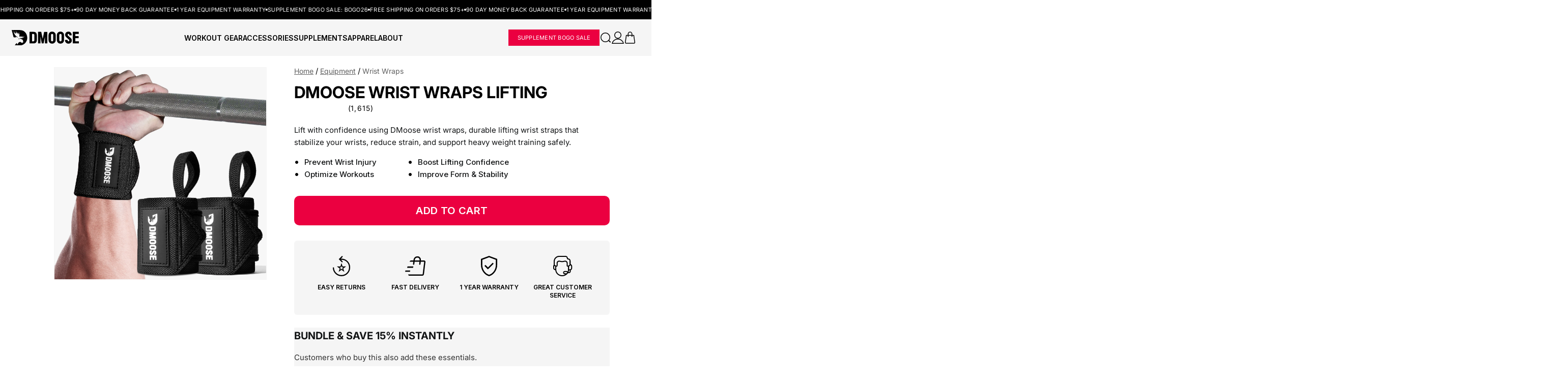

--- FILE ---
content_type: text/css
request_url: https://www.dmoose.com/cdn/shop/t/395/assets/base.css?v=177400182842903692761752501348
body_size: 12498
content:
/** Shopify CDN: Minification failed

Line 6:7342 Unexpected "{"

**/
img{max-width: 100%;height:auto}:root, .color-background-1 {--color-foreground: var(--color-base-text);--color-background: var(--color-base-background-1);--gradient-background: var(--gradient-base-background-1);}.color-background-2 {--color-foreground: var(--color-base-text);--color-background: var(--color-base-background-2);--gradient-background: var(--gradient-base-background-2);}.color-inverse {--color-foreground: var(--color-base-background-1);--color-background: var(--color-base-text);--gradient-background: rgb(var(--color-base-text));}.color-accent-1 {--color-foreground: var(--color-base-solid-button-labels);--color-background: var(--color-base-accent-1);--gradient-background: var(--gradient-base-accent-1);}.color-accent-2 {--color-foreground: var(--color-base-solid-button-labels);--color-background: var(--color-base-accent-2);--gradient-background: var(--gradient-base-accent-2);}.color-foreground-outline-button {--color-foreground: var(--color-base-outline-button-labels);}.color-foreground-accent-1 {--color-foreground: var(--color-base-accent-1);}.color-foreground-accent-2 {--color-foreground: var(--color-base-accent-2);}:root, .color-background-1 {--color-link: var(--color-base-outline-button-labels);--alpha-link: 0.85;}.color-background-2, .color-inverse, .color-accent-1, .color-accent-2 {--color-link: var(--color-foreground);--alpha-link: 0.7;}:root, .color-background-1 {--color-button: var(--color-base-accent-1);--color-button-text: var(--color-base-solid-button-labels);--alpha-button-background: 1;--alpha-button-border: 1;}.color-background-2, .color-inverse, .color-accent-1, .color-accent-2 {--color-button: var(--color-foreground);--color-button-text: var(--color-background);}.button--secondary {--color-button: var(--color-base-outline-button-labels);--color-button-text: var(--color-base-outline-button-labels);--color-button: var(--color-background);--alpha-button-background: 1;}.color-background-2 .button--secondary, .color-accent-1 .button--secondary, .color-accent-2 .button--secondary {--color-button: var(--color-background);--color-button-text: var(--color-foreground);}.color-inverse .button--secondary {--color-button: var(--color-background);--color-button-text: var(--color-foreground);}.button--tertiary {--color-button: var(--color-base-outline-button-labels);--color-button-text: var(--color-base-outline-button-labels);--alpha-button-background: 0;--alpha-button-border: 0.2;}.color-background-2 .button--tertiary, .color-inverse .button--tertiary, .color-accent-1 .button--tertiary, .color-accent-2 .button--tertiary {--color-button: var(--color-foreground);--color-button-text: var(--color-foreground);}:root, .color-background-1 {--color-badge-background: var(--color-background);--color-badge-border: var(--color-foreground);--alpha-badge-border: 0.1;}.color-background-2, .color-inverse, .color-accent-1, .color-accent-2 {--color-badge-background: var(--color-background);--color-badge-border: var(--color-background);--alpha-badge-border: 1;}:root, .color-background-1, .color-background-2 {--color-card-hover: var(--color-base-text);}.color-inverse {--color-card-hover: var(--color-base-background-1);}.color-accent-1, .color-accent-2 {--color-card-hover: var(--color-base-solid-button-labels);}:root, .color-icon-text {--color-icon: rgb(var(--color-base-text));}.color-icon-accent-1 {--color-icon: rgb(var(--color-base-accent-1));}.color-icon-accent-2 {--color-icon: rgb(var(--color-base-accent-2));}.color-icon-outline-button {--color-icon: rgb(var(--color-base-outline-button-labels));}.contains-card, .card {--border-radius: var(--card-corner-radius);--border-width: var(--card-border-width);--border-opacity: var(--card-border-opacity);--shadow-horizontal-offset: var(--card-shadow-horizontal-offset);--shadow-vertical-offset: var(--card-shadow-vertical-offset);--shadow-blur-radius: var(--card-shadow-blur-radius);--shadow-opacity: var(--card-shadow-opacity);--shadow-visible: var(--card-shadow-visible);}.contains-content-container, .content-container {--border-radius: var(--text-boxes-radius);--border-width: var(--text-boxes-border-width);--border-opacity: var(--text-boxes-border-opacity);--shadow-horizontal-offset: var(--text-boxes-shadow-horizontal-offset);--shadow-vertical-offset: var(--text-boxes-shadow-vertical-offset);--shadow-blur-radius: var(--text-boxes-shadow-blur-radius);--shadow-opacity: var(--text-boxes-shadow-opacity);--shadow-visible: var(--text-boxes-shadow-visible);}.contains-media, .global-media-settings {--border-radius: var(--media-radius);--border-width: var(--media-border-width);--border-opacity: var(--media-border-opacity);--shadow-horizontal-offset: var(--media-shadow-horizontal-offset);--shadow-vertical-offset: var(--media-shadow-vertical-offset);--shadow-blur-radius: var(--media-shadow-blur-radius);--shadow-opacity: var(--media-shadow-opacity);--shadow-visible: var(--media-shadow-visible);}*{letter-spacing:normal;}a {color: #3d4246;text-decoration: none;}.no-js:not(html) {display: none !important;}html.no-js .no-js:not(html) {display: block !important;}.no-js-inline {display: none !important;}html.no-js .no-js-inline {display: inline-block !important;}html.no-js .no-js-hidden {display: none !important;}.page-width {max-width: 1470px !important;margin: 0 auto;padding: 1.5rem;}@media(max-width:767px){.page-width{padding:1rem;}}.page-width-desktop {padding: 0;margin: 0 auto;}@media screen and (min-width: 768px) {.page-width {padding: 2rem;}.page-width--narrow {padding: 0 9rem;}.page-width-desktop {padding: 0;}.page-width-tablet {padding: 0 5rem;}}@media screen and (min-width: 1025px) {.page-width--narrow {max-width: 72.6rem;padding: 0;}.page-width-desktop {max-width: var(--page-width);padding: 0 5rem;}}.isolate {position: relative;z-index: 0;}.section + .section {margin-top: var(--spacing-sections-mobile);}@media screen and (min-width: 768px) {.section + .section {margin-top: var(--spacing-sections-desktop);}}.element-margin-top {margin-top: 5rem;}@media screen and (min-width: 768px) {.element-margin {margin-top: calc(5rem + var(--page-width-margin));}}ul {padding:0;}body, .color-background-1, .color-background-2, .color-inverse, .color-accent-1, .color-accent-2 {color: #000;background-color: rgb(var(--color-background));}.background-secondary {background-color: rgba(var(--color-foreground), 0.04);}.grid-auto-flow {display: grid;grid-auto-flow: column;}.page-margin, .shopify-challenge__container {margin: 7rem auto;}.rte-width {max-width: 82rem;margin: 0 auto 2rem;}.list-unstyled {margin: 0;padding: 0;list-style: none;}.hidden {display: none !important;}.visually-hidden {position: absolute !important;overflow: hidden;width: 1px;height: 1px;margin: -1px;padding: 0;border: 0;clip: rect(0 0 0 0);word-wrap: normal !important;}.visually-hidden--inline {margin: 0;height: 1em;}.overflow-hidden {overflow: hidden;}.skip-to-content-link:focus {z-index: 9999;position: inherit;overflow: auto;width: auto;height: auto;clip: auto;}.full-width-link {position: absolute;top: 0;right: 0;bottom: 0;left: 0;z-index: 2;}::selection {background-color: rgba(var(--color-foreground), 0.2);}.text-body {font-size: 1.5rem;letter-spacing: 0.06rem;line-height: calc(1 + 0.8 / var(--font-body-scale));font-family: var(--font-body-family);font-style: var(--font-body-style);font-weight: var(--font-body-weight);}h1, {font-family: var(--font-heading-family);font-style: var(--font-heading-style);font-weight: 700;letter-spacing: calc(var(--font-heading-scale) * 0.06rem);color: rgb(var(--color-foreground));line-height: calc(1 + 0.3 / max(1, var(--font-heading-scale)));word-break: break-word;}h2, h3, h4, h5, .h0, .h2, .h3, .h4, .h5 {font-family: var(--font-medium-family);font-style: var(--font-heading-style);font-weight: 700;letter-spacing: calc(var(--font-heading-scale) * 0.06rem);color: rgb(var(--color-foreground));line-height: calc(1 + 0.3 / max(1, var(--font-heading-scale)));word-break: break-word;}.hxl {font-size: calc(var(--font-heading-scale) * 5rem);}@media only screen and (min-width: 768px) {.hxl {font-size: calc(var(--font-heading-scale) * 6.2rem);}}.h0 {font-size: calc(var(--font-heading-scale) * 4rem);}@media only screen and (min-width: 768px) {.h0 {font-size: calc(var(--font-heading-scale) * 5.2rem);}}h1, .h1 {font-size: calc(var(--font-heading-scale) * 3rem);}@media only screen and (min-width: 768px) {h1, .h1 {font-size: calc(var(--font-heading-scale) * 4rem);}}h2, .h2 {font-size: calc(var(--font-heading-scale) * 2rem);}@media only screen and (min-width: 768px) {h2, .h2 {font-size: 30px;}}h3, .h3 {font-size: calc(var(--font-heading-scale) * 1.7rem);}@media only screen and (min-width: 768px) {h3, .h3 {font-size: calc(var(--font-heading-scale) * 1.8rem);}}h4, .h4 {font-family: var(--font-heading-family);font-style: var(--font-heading-style);font-size: calc(var(--font-heading-scale) * 1.5rem);}h5, .h5 {font-size: calc(var(--font-heading-scale) * 1.2rem);}@media only screen and (min-width: 768px) {h5, .h5 {font-size: calc(var(--font-heading-scale) * 1.3rem);}}h6, .h6 {color: rgba(var(--color-foreground), 0.75);margin-block-start: 1.67em;margin-block-end: 1.67em;}blockquote {font-style: italic;color: rgba(var(--color-foreground), 0.75);border-left: 0.2rem solid rgba(var(--color-foreground), 0.2);padding-left: 1rem;}button{padding:0px;margin:0px;border:0px;}@media screen and (min-width: 768px) {blockquote {padding-left: 1.5rem;}}.btn {-moz-user-select: none;-ms-user-select: none;-webkit-user-select: none;user-select: none;-webkit-appearance: none;-moz-appearance: none;appearance: none;display: inline-block;width: auto;text-decoration: none;text-align: center;vertical-align: middle;cursor: pointer;border: 0px solid transparent;border-radius: 0;padding: 8px 15px;background-color: #da291c;color: #fff;font-family: 'Inter' !important;font-weight: 400;text-transform: uppercase;letter-spacing: .08em;white-space: normal;font-size: 13px;}.caption {font-size: 1rem;
letter-spacing: 0.07rem;line-height: calc(1 + 0.7 / var(--font-body-scale));}@media screen and (min-width: 768px) {.caption {font-size: 1.2rem;}}.caption-with-letter-spacing {font-size: 1rem;letter-spacing: 0.13rem;line-height: calc(1 + 0.2 / var(--font-body-scale));text-transform: uppercase;}.caption-with-letter-spacing--medium {font-size: 1.2rem;letter-spacing: .16rem;}.caption-with-letter-spacing--large {font-size: 1.4rem;letter-spacing: 0.18rem;}.caption-large, .customer .field input, .customer select, .field__input, .form__label, .select__select {font-size: 16.52px;line-height: calc(1 + 0.5 / var(--font-body-scale));letter-spacing: 0.04rem;font-weight: 500;font-family: var(--font-Regular-family);color: #000;}.color-foreground {color: rgb(var(--color-foreground));}table:not([class]) {table-layout: fixed;border-collapse: collapse;font-size: 1.4rem;border-style: hidden;box-shadow: 0 0 0 0.1rem rgba(var(--color-foreground), 0.2);}table:not([class]) td, table:not([class]) th {padding: 1em;border: 0.1rem solid rgba(var(--color-foreground), 0.2);}.hidden {display: none !important;}@media screen and (max-width: 768px) {.small-hide {display: none !important;}}@media screen and (min-width: 769px) and (max-width: 1024px) {.medium-hide {display: none !important;}}@media screen and (min-width: 1025px) {.large-up-hide {display: none !important;}}.left {text-align: left;}.center {text-align: center;}.right {text-align: right;}.uppercase {text-transform: uppercase;}.light {opacity: 0.7;}a:empty, ul:empty, dl:empty, div:empty, section:empty, article:empty, p:empty, h1:empty, h2:empty, h3:empty, h4:empty, h5:empty, h6:empty {display: none;}.link, .customer a {cursor: pointer;display: inline-block;border: none;box-shadow: none;text-decoration: underline;text-underline-offset: 0.3rem;color: rgb(var(--color-link));background-color: transparent;font-size: 1.4rem;font-family: inherit;}.link--text {color: rgb(var(--color-foreground));}.link--text:hover {color: rgba(var(--color-foreground), 0.75);}.link-with-icon {display: inline-flex;font-size: 1.4rem;font-weight: 600;letter-spacing: 0.1rem;text-decoration: none;margin-bottom: 4.5rem;white-space: nowrap;}.link-with-icon .icon {width: 1.5rem;margin-left: 1rem;}a:not([href], .stamped-thumbs-up, .stamped-thumbs-down) {cursor: not-allowed;}.circle-divider::after {content: '\2022';margin: 0 1.3rem 0 1.5rem;}.circle-divider:last-of-type::after {display: none;}hr {border: none;height: 0.1rem;background-color: rgba(var(--color-foreground), 0.2);display: block;margin: 2rem 0 3rem;}@media screen and (min-width: 768px) {hr {margin: 7rem 0;}}.full-unstyled-link {text-decoration: none;color: currentColor;display: block;font-family:'Inter';}.placeholder {background-color: rgba(var(--color-foreground), 0.04);color: rgba(var(--color-foreground), 0.55);fill: rgba(var(--color-foreground), 0.55);}details > * {box-sizing: border-box;}.break {word-break: break-word;}.visibility-hidden {visibility: hidden;}@media (prefers-reduced-motion) {.motion-reduce {transition: none !important;animation: none !important;}}:root {--duration-short: 100ms;--duration-default: 200ms;--duration-long: 500ms;}.underlined-link, .customer a {color: rgba(var(--color-link), var(--alpha-link));text-underline-offset: 0.3rem;text-decoration-thickness: 0.1rem;transition: text-decoration-thickness ease 100ms;}.underlined-link:hover, .customer a:hover {color: rgb(var(--color-link));text-decoration-thickness: 0.2rem;}.icon-arrow {width: 1.2rem;}h3 .icon-arrow, .h3 .icon-arrow {width: calc(var(--font-heading-scale) * 1.5rem);}.animate-arrow .icon-arrow path {transform: translateX(-0.25rem);transition: transform var(--duration-short) ease;}.animate-arrow:hover .icon-arrow path {transform: translateX(-0.05rem);}summary {cursor: pointer;list-style: none;position: relative;}summary .icon-caret {position: absolute;height: 0.9rem;right: 1.5rem;top: calc(50% - 0.2rem);}summary .icon-plus {position: absolute;width: 1.5rem;right: 1.5rem;}summary .icon-minus {position: absolute;width: 1.5rem;right: 1.5rem;display: none;}.menu-opening[open]>summary .icon-minus {display: block;}.menu-opening[open]>summary .icon-plus {display: none;}summary::-webkit-details-marker {display: none;}.disclosure-has-popup {position: relative;}.disclosure-has-popup[open] > summary::before {position: fixed;top: 0;right: 0;bottom: 0;left: 0;z-index: 2;display: block;cursor: default;content: ' ';background: transparent;}.disclosure-has-popup > summary::before {display: none;}.disclosure-has-popup[open] > summary + * {z-index: 100;}@media screen and (min-width: 768px) {.disclosure-has-popup[open] > summary + * {z-index: 4;}.facets .disclosure-has-popup[open] > summary + * {z-index: 2;}}*:focus {outline: 0;box-shadow: none;}*:focus-visible {outline: 0;outline-offset:0;box-shadow: none;}.focused, .no-js *:focus {outline: 0.2rem solid rgba(var(--color-foreground), 0.5);outline-offset: 0.3rem;box-shadow: 0 0 0 0.3rem rgb(var(--color-background)), 0 0 0.5rem 0.4rem rgba(var(--color-foreground), 0.3);}.no-js *:focus:not(:focus-visible) {outline: 0;box-shadow: none;}.focus-inset:focus-visible {outline: 0.2rem solid rgba(var(--color-foreground), 0.5);outline-offset: -0.2rem;box-shadow: 0 0 0.2rem 0 rgba(var(--color-foreground), 0.3);}.focused.focus-inset, .no-js .focus-inset:focus {outline: 0.2rem solid rgba(var(--color-foreground), 0.5);outline-offset: -0.2rem;box-shadow: 0 0 0.2rem 0 rgba(var(--color-foreground), 0.3);}.no-js .focus-inset:focus:not(:focus-visible) {outline: 0;box-shadow: none;}.focus-none {box-shadow: none !important;outline: 0 !important;}.focus-offset:focus-visible {outline: 0.2rem solid rgba(var(--color-foreground), 0.5);outline-offset: 1rem;box-shadow: 0 0 0 1rem rgb(var(--color-background)), 0 0 0.2rem 1.2rem rgba(var(--color-foreground), 0.3);}.focus-offset.focused, .no-js .focus-offset:focus {outline: 0.2rem solid rgba(var(--color-foreground), 0.5);outline-offset: 1rem;box-shadow: 0 0 0 1rem rgb(var(--color-background)), 0 0 0.2rem 1.2rem rgba(var(--color-foreground), 0.3);}.no-js .focus-offset:focus:not(:focus-visible) {outline: 0;box-shadow: none;}.title, .title-wrapper-with-link {margin: 3rem 0 2rem;}#Banner-template--16647227343092__6b3dca12-90e5-43d1-bde3-bfcb704fd8d0 .text_area_banner .btn{background: #040404;}@media(max-width:767px){.title, .title-wrapper-with-link {margin: 3rem 0 2rem;padding:0 0px;}#Banner-template--16647227343092__6b3dca12-90e5-43d1-bde3-bfcb704fd8d0 .text_area_banner.middle.left{justify-content: center !important;}}.title-wrapper-with-link .title {margin: 0;}.title .link {font-size: inherit;}.title-wrapper {margin-bottom: 3rem;}.title-wrapper-with-link {display: flex;justify-content: space-between;align-items: flex-end;gap: 1rem;margin-bottom: 3rem;flex-wrap: wrap;}.title--primary {margin: 4rem 0;}.title-wrapper--self-padded-tablet-down, .title-wrapper--self-padded-mobile {padding-left: 1.5rem;padding-right: 1.5rem;}@media screen and (min-width: 768px) {.title-wrapper--self-padded-mobile {padding-left: 0;padding-right: 0;}}@media screen and (min-width: 1025px) {.title, .title-wrapper-with-link {margin: 5rem 0 3rem;}.title--primary {margin: 2rem 0;}.title-wrapper-with-link {align-items: center;}.title-wrapper-with-link .title {margin-bottom: 0;}.title-wrapper--self-padded-tablet-down {padding-left: 0;padding-right: 0;}}.title-wrapper-with-link .link-with-icon {margin: 0;flex-shrink: 0;display: flex;align-items: center;}.title-wrapper-with-link .link-with-icon svg {width: 1.5rem;}.title-wrapper-with-link a {color: rgb(var(--color-link));margin-top: 0;flex-shrink: 0;}.title-wrapper--no-top-margin {margin-top: 0;}.title-wrapper--no-top-margin > .title {margin-top: 0;}.subtitle {font-size: 1.8rem;line-height: calc(1 + 0.8 / var(--font-body-scale));letter-spacing: 0.06rem;color: rgba(var(--color-foreground), 0.7);}.subtitle--small {font-size: 1.4rem;letter-spacing: 0.1rem;}.subtitle--medium {font-size: 1.6rem;letter-spacing: 0.08rem;}.grid {display: flex;flex-wrap: wrap;margin-bottom: 2rem;padding: 0;list-style: none;column-gap: var(--grid-mobile-horizontal-spacing);row-gap: var(--grid-mobile-vertical-spacing);}@media screen and (min-width: 768px) {.grid {column-gap: var(--grid-desktop-horizontal-spacing);row-gap: var(--grid-desktop-vertical-spacing);}}.grid:last-child {margin-bottom: 0;}.grid__item {width: calc(25% - var(--grid-mobile-horizontal-spacing) * 3 / 4);max-width: calc(50% - var(--grid-mobile-horizontal-spacing) / 2);flex-grow: 1;flex-shrink: 0;}@media screen and (min-width: 768px) {.grid__item {width: calc(25% - var(--grid-desktop-horizontal-spacing) * 3 / 4);max-width: calc(50% - var(--grid-desktop-horizontal-spacing) / 2);}}.grid--gapless.grid {column-gap: 0;row-gap: 0;}@media screen and (max-width: 767px) {.grid__item.slider__slide--full-width {width: 100%;max-width: none;}}.grid--1-col .grid__item {max-width: 100%;width: 100%;}.grid--3-col .grid__item {width: calc(33.33% - var(--grid-mobile-horizontal-spacing) * 2 / 3);}@media screen and (min-width: 768px) {.grid--3-col .grid__item {width: calc(33.33% - var(--grid-desktop-horizontal-spacing) * 2 / 3);}}.grid--2-col .grid__item {width: calc(50% - var(--grid-mobile-horizontal-spacing) / 2);}@media screen and (min-width: 769px) {.grid--2-col .grid__item {width: calc(50% - var(--grid-desktop-horizontal-spacing) / 2);}.grid--5-col-tablet .grid__item {width: calc(20% - var(--grid-desktop-horizontal-spacing) * 4 / 5);}.grid--4-col-tablet .grid__item {width: calc(25% - var(--grid-desktop-horizontal-spacing) * 3 / 4);}.grid--3-col-tablet .grid__item {width: calc(33.33% - var(--grid-desktop-horizontal-spacing) * 2 / 3);}.grid--2-col-tablet .grid__item {width: calc(50% - var(--grid-desktop-horizontal-spacing) / 2);}}@media screen and (max-width: 1024px) {.grid--1-col-tablet-down .grid__item {width: 100%;max-width: 100%;}.slider--tablet.grid--peek {margin: 0;width: 100%;}.slider--tablet.grid--peek .grid__item {box-sizing: content-box;margin: 0;}}
@media screen and (min-width: 1025px) {.grid--6-col-desktop .grid__item {width: calc(16.66% - var(--grid-desktop-horizontal-spacing) * 5 / 6);max-width: calc(16.66% - var(--grid-desktop-horizontal-spacing) * 5 / 6);}.grid--5-col-desktop .grid__item {width: calc(20% - var(--grid-desktop-horizontal-spacing) * 4 / 5);max-width: calc(20% - var(--grid-desktop-horizontal-spacing) * 4 / 5);}.grid--4-col-desktop .grid__item {width: calc(25% - var(--grid-desktop-horizontal-spacing) * 3 / 4);max-width: calc(25% - var(--grid-desktop-horizontal-spacing) * 3 / 4);}.grid--3-col-desktop .grid__item {width: calc(33.33% - var(--grid-desktop-horizontal-spacing) * 2 / 3);max-width: calc(33.33% - var(--grid-desktop-horizontal-spacing) * 2 / 3);}.grid--2-col-desktop .grid__item {width: calc(50% - var(--grid-desktop-horizontal-spacing) / 2);max-width: calc(50% - var(--grid-desktop-horizontal-spacing) / 2);}}@media screen and (min-width: 1025px) {.grid--1-col-desktop {flex: 0 0 100%;max-width: 100%;}.grid--1-col-desktop .grid__item {width: 100%;max-width: 100%;}}@media screen and (max-width: 767px) {.grid--peek.slider--mobile {margin: 0;width: 100%;}.grid--peek.slider--mobile .grid__item {box-sizing: content-box;margin: 0;}.grid--peek .grid__item {min-width: 35%;}.grid--peek.slider .grid__item:first-of-type {margin-left: 1.5rem;}.grid--peek.slider .grid__item:last-of-type {margin-right: 1.5rem;}.grid--2-col-tablet-down .grid__item {width: calc(50% - var(--grid-mobile-horizontal-spacing) / 2);}.slider--tablet.grid--peek.grid--2-col-tablet-down .grid__item, .grid--peek .grid__item {width: calc(50% - var(--grid-mobile-horizontal-spacing) - 3rem);}.slider--tablet.grid--peek.grid--1-col-tablet-down .grid__item, .slider--mobile.grid--peek.grid--1-col-tablet-down .grid__item {width: calc(100% - var(--grid-mobile-horizontal-spacing) - 3rem);}}@media screen and (min-width: 769px) and (max-width: 1024px) {.slider--tablet.grid--peek .grid__item {width: calc(25% - var(--grid-desktop-horizontal-spacing) - 3rem);}.slider--tablet.grid--peek.grid--3-col-tablet .grid__item {width: calc(33.33% - var(--grid-desktop-horizontal-spacing) - 3rem);}.slider--tablet.grid--peek.grid--2-col-tablet .grid__item, .slider--tablet.grid--peek.grid--2-col-tablet-down .grid__item {width: calc(50% - var(--grid-desktop-horizontal-spacing) - 3rem);}.slider--tablet.grid--peek .grid__item:first-of-type {margin-left: 1.5rem;}.slider--tablet.grid--peek .grid__item:last-of-type {margin-right: 1.5rem;}.grid--2-col-tablet-down .grid__item {width: calc(50% - var(--grid-desktop-horizontal-spacing) / 2);}.grid--1-col-tablet-down.grid--peek .grid__item {width: calc(100% - var(--grid-desktop-horizontal-spacing) - 3rem);}}.media {display: block;background-color: rgba(var(--color-foreground), 0.1);position: relative;overflow: hidden;}.media--transparent {background-color: transparent;}.media > *:not(.zoom):not(.deferred-media__poster-button), .media model-viewer {display: block;max-width: 100%;position: absolute;top: 0;left: 0;height: 100%;width: 100%;}.media > img {object-fit: cover;object-position: center center;transition: opacity 0.4s cubic-bezier(0.25, 0.46, 0.45, 0.94);}.media--square {padding-bottom: 100%;}.media--portrait {padding-bottom: 125%;}.media--landscape {padding-bottom: 66.6%;}.media--cropped {padding-bottom: 56%;}.media--16-9 {padding-bottom: 56.25%;}.media--circle {padding-bottom: 100%;border-radius: 50%;}.media.media--hover-effect > img + img {opacity: 0;}@media screen and (min-width: 1025px) {.media--cropped {padding-bottom: 63%;}}deferred-media {display: block;}.button, .shopify-challenge__button, .customer button, button.shopify-payment-button__button--unbranded, .shopify-payment-button [role="button"], .cart__dynamic-checkout-buttons [role='button'], .cart__dynamic-checkout-buttons iframe {--shadow-horizontal-offset: var(--buttons-shadow-horizontal-offset);--shadow-vertical-offset: var(--buttons-shadow-vertical-offset);--shadow-blur-radius: var(--buttons-shadow-blur-radius);--shadow-opacity: var(--buttons-shadow-opacity);--shadow-visible: var(--buttons-shadow-visible);--border-offset: var(--buttons-border-offset);--border-opacity: calc(1 - var(--buttons-border-opacity));border-radius: var(--buttons-radius-outset);position: relative;}.button, .shopify-challenge__button, .customer button, button.shopify-payment-button__button--unbranded {min-width: calc(12rem + var(--buttons-border-width) * 2);min-height: calc(4.5rem + var(--buttons-border-width) * 2);}.shopify-payment-button__button--branded {z-index: auto;}.cart__dynamic-checkout-buttons iframe {box-shadow: var(--shadow-horizontal-offset) var(--shadow-vertical-offset) var(--shadow-blur-radius) rgba(var(--color-base-text), var(--shadow-opacity));}.button, .shopify-challenge__button, .customer button {display: inline-flex;justify-content: center;align-items: center;border: 0;padding: 0 3rem;cursor: pointer;font: inherit;font-size: 1.5rem;text-decoration: none;color: rgb(var(--color-button-text));transition: box-shadow var(--duration-short) ease;-webkit-appearance: none;appearance: none;background-color: rgba(var(--color-button), var(--alpha-button-background));}.button:not([disabled]):hover::after, .shopify-challenge__button:hover::after, .customer button:hover::after, .shopify-payment-button__button--unbranded:hover::after {--border-offset: 1.3px;box-shadow: 0 0 0 calc(var(--buttons-border-width) + var(--border-offset)) rgba(var(--color-button-text), var(--border-opacity)), 0 0 0 calc(var(--buttons-border-width) + 1px) rgba(var(--color-button), var(--alpha-button-background));}.button--secondary:after {--border-opacity: var(--buttons-border-opacity);}.button:focus-visible, .button:focus, .button.focused, .shopify-payment-button__button--unbranded:focus-visible, .shopify-payment-button [role="button"]:focus-visible, .shopify-payment-button__button--unbranded:focus, .shopify-payment-button [role="button"]:focus {outline: 0;box-shadow: 0 0 0 0.3rem rgb(var(--color-background)), 0 0 0 0.5rem rgba(var(--color-foreground), 0.5), 0 0 0.5rem 0.4rem rgba(var(--color-foreground), 0.3);}.button:focus:not(:focus-visible):not(.focused), .shopify-payment-button__button--unbranded:focus:not(:focus-visible):not(.focused), .shopify-payment-button [role="button"]:focus:not(:focus-visible):not(.focused) {box-shadow: inherit;}.button::selection, .shopify-challenge__button::selection, .customer button::selection {background-color: rgba(var(--color-button-text), 0.3);}.button, .button-label, .shopify-challenge__button, .customer button {font-size: 1.5rem;letter-spacing: 0.1rem;line-height: calc(1 + 0.2 / var(--font-body-scale));}.button--tertiary {font-size: 1.2rem;padding: 1rem 1.5rem;min-width: calc(9rem + var(--buttons-border-width) * 2);min-height: calc(3.5rem + var(--buttons-border-width) * 2);}.button--small {padding: 1.2rem 2.6rem;}.button:disabled, .button[aria-disabled='true'], .button.disabled, .customer button:disabled, .customer button[aria-disabled='true'], .customer button.disabled {cursor: not-allowed;opacity: 0.5;}.button--full-width {display: flex;width: 100%;color: #fff;text-transform: uppercase;background: linear-gradient(#da291c,#a21409)!important;font-family: 'Inter' !important;}.button.loading {color: transparent;position: relative;}@media screen and (forced-colors: active) {.button.loading {color: rgb(var(--color-foreground));}}.button.loading > .loading-overlay__spinner {top: 50%;left: 50%;transform: translate(-50%, -50%);position: absolute;height: 100%;display: flex;align-items: center;}.button.loading > .loading-overlay__spinner .spinner {width: fit-content;}.button.loading > .loading-overlay__spinner .path {stroke:#fff;}.share-button {display: block;position: relative;}.share-button details {width: fit-content;}.share-button__button {font-size: 1.4rem;display: flex;min-height: 2.4rem;align-items: center;color: rgb(var(--color-link));margin-left: 0;padding-left: 0;}details[open] > .share-button__fallback {animation: animateMenuOpen var(--duration-default) ease;}.share-button__button:hover {text-decoration: underline;text-underline-offset: 0.3rem;}.share-button__button, .share-button__fallback button {cursor: pointer;background-color: transparent;border: none;}.share-button__button .icon-share {height: 1.2rem;margin-right: 1rem;width: 1.3rem;}.share-button__fallback {display: flex;align-items: center;position: absolute;top: 3rem;left: 0.1rem;z-index: 3;width: 100%;min-width: max-content;border-radius: var(--inputs-radius);border: 0;}.share-button__fallback:after {pointer-events: none;content: '';position: absolute;top: var(--inputs-border-width);right: var(--inputs-border-width);bottom: var(--inputs-border-width);left: var(--inputs-border-width);border: 0.1rem solid transparent;border-radius: var(--inputs-radius);box-shadow: 0 0 0 var(--inputs-border-width) rgba(var(--color-foreground), var(--inputs-border-opacity));transition: box-shadow var(--duration-short) ease;z-index: 1;}.share-button__fallback:before {background: rgb(var(--color-background));pointer-events: none;content: '';position: absolute;top: 0;right: 0;bottom: 0;left: 0;border-radius: var(--inputs-radius-outset);box-shadow: var(--inputs-shadow-horizontal-offset) var(--inputs-shadow-vertical-offset) var(--inputs-shadow-blur-radius) rgba(var(--color-base-text), var(--inputs-shadow-opacity));z-index: -1;}.share-button__fallback button {width: 4.4rem;height: 4.4rem;padding: 0;flex-shrink: 0;display: flex;justify-content: center;align-items: center;position: relative;right: var(--inputs-border-width);}.share-button__fallback button:hover {color: rgba(var(--color-foreground), 0.75);}.share-button__fallback button:hover svg {transform: scale(1.07);}.share-button__close:not(.hidden) + .share-button__copy {display: none;}.share-button__close, .share-button__copy {background-color: transparent;color: rgb(var(--color-foreground));}.share-button__copy:focus-visible, .share-button__close:focus-visible 
{background-color: rgb(var(--color-background));z-index: 2;}.share-button__copy:focus, .share-button__close:focus {background-color: rgb(var(--color-background));z-index: 2;}.field:not(:focus-visible):not(.focused) + .share-button__copy:not(:focus-visible):not(.focused), .field:not(:focus-visible):not(.focused) + .share-button__close:not(:focus-visible):not(.focused) {background-color: inherit;}.share-button__fallback .field:after, .share-button__fallback .field:before {content: none;}.share-button__fallback .field {border-radius: 0;min-width: auto;min-height: auto;transition: none;}.share-button__fallback .field__input:focus, .share-button__fallback .field__input:-webkit-autofill {outline: 0.2rem solid rgba(var(--color-foreground),.5);outline-offset: 0.1rem;box-shadow: 0 0 0 0.1rem rgb(var(--color-background)),0 0 0.5rem 0.4rem rgba(var(--color-foreground),.3);}.share-button__fallback .field__input {box-shadow: none;text-overflow: ellipsis;white-space: nowrap;overflow: hidden;filter: none;min-width: auto;min-height: auto;}.share-button__fallback .field__input:hover {box-shadow: none;}.share-button__fallback .icon {width: 1.5rem;height: 1.5rem;}.share-button__message:not(:empty) {display: flex;align-items: center;width: 100%;height: 100%;margin-top: 0;padding: 0.8rem 0 0.8rem 1.5rem;margin: var(--inputs-border-width);}.share-button__message:not(:empty):not(.hidden) ~ * {display: none;}.field__input, .select__select, .customer .field input, .customer select {-webkit-appearance: none;appearance: none;background-color: rgb(var(--color-background));color: rgb(var(--color-foreground));font-size: 1.6rem;width: 100%;box-sizing: border-box;transition: box-shadow var(--duration-short) ease;border-radius: var(--inputs-radius);height: 4.5rem;min-height: calc(var(--inputs-border-width) * 2);min-width: calc(7rem + (var(--inputs-border-width) * 2));position: relative;border: 0;}.field:before, .select:before, .customer .field:before, .customer select:before, .localization-form__select:before {pointer-events: none;content: '';position: absolute;top: 0;right: 0;bottom: 0;left: 0;border-radius: var(--inputs-radius-outset);box-shadow: var(--inputs-shadow-horizontal-offset) var(--inputs-shadow-vertical-offset) var(--inputs-shadow-blur-radius) rgba(var(--color-base-text), var(--inputs-shadow-opacity));z-index: -1;}.field:after, .select:after, .customer .field:after, .customer select:after, .localization-form__select:after {pointer-events: none;content: '';position: absolute;top: var(--inputs-border-width);right: var(--inputs-border-width);bottom: var(--inputs-border-width);left: var(--inputs-border-width);border: 0.1rem solid transparent;border-radius: var(--inputs-radius);box-shadow: 0 0 0 var(--inputs-border-width) rgba(var(--color-foreground), var(--inputs-border-opacity));transition: box-shadow var(--duration-short) ease;z-index: 1;}.select__select {font-family: var(--font-body-family);font-style: var(--font-body-style);font-weight: var(--font-body-weight);font-size: 1.2rem;color: rgba(var(--color-foreground), 0.75);}.field:hover.field:after, .select:hover.select:after, .select__select:hover.select__select:after, .customer .field:hover.field:after, .customer select:hover.select:after, .localization-form__select:hover.localization-form__select:after {box-shadow: 0 0 0 calc(0.1rem + var(--inputs-border-width)) rgba(var(--color-foreground),var(--inputs-border-opacity));outline: 0;border-radius: var(--inputs-radius);}.field__input:focus-visible, .select__select:focus-visible, .customer .field input:focus-visible, .customer select:focus-visible, .localization-form__select:focus-visible.localization-form__select:after {box-shadow: 0 0 0 calc(0.1rem + var(--inputs-border-width)) rgba(var(--color-foreground));outline: 0;border-radius: var(--inputs-radius);}.field__input:focus, .select__select:focus, .customer .field input:focus, .customer select:focus, .localization-form__select:focus.localization-form__select:after {box-shadow: 0 0 0 calc(0.1rem + var(--inputs-border-width)) rgba(var(--color-foreground));outline: 0;border-radius: var(--inputs-radius);}.localization-form__select:focus {outline: 0;box-shadow: none;}.text-area, .select {display: flex;position: relative;width: 100%;}.select .icon-caret, .customer select + svg {height: 0.6rem;pointer-events: none;position: absolute;top: calc(50% - 0.2rem);right: calc(var(--inputs-border-width) + 1.5rem);}.select__select, .customer select {cursor: pointer;line-height: calc(1 + 0.6 / var(--font-body-scale));padding: 0 2rem;margin: var(--inputs-border-width);min-height: calc(var(--inputs-border-width) * 2);}.field {position: relative;width: 100%;display: flex;transition: box-shadow var(--duration-short) ease;}.customer .field {display: flex;}.field--with-error {flex-wrap: wrap;}.field__input, .customer .field input {flex-grow: 1;text-align: left;padding: 1.5rem;margin: var(--inputs-border-width);transition: box-shadow var(--duration-short) ease;}.field__label, .customer .field label {font-size: 1.6rem;left: calc(var(--inputs-border-width) + 2rem);top: calc(1rem + var(--inputs-border-width));margin-bottom: 0;pointer-events: none;position: absolute;transition: top var(--duration-short) ease, font-size var(--duration-short) ease;color: rgba(var(--color-foreground), 0.75);letter-spacing: 0.1rem;line-height: 1.5;}.field__input:focus ~ .field__label, .field__input:not(:placeholder-shown) ~ .field__label, .field__input:-webkit-autofill ~ .field__label, .customer .field input:focus ~ label, .customer .field input:not(:placeholder-shown) ~ label, .customer .field input:-webkit-autofill ~ label {font-size: 1rem;top: calc(var(--inputs-border-width) + 0.5rem);left: calc(var(--inputs-border-width) + 2rem);letter-spacing: 0.04rem;}.field__input:focus, .field__input:not(:placeholder-shown), .field__input:-webkit-autofill, .customer .field input:focus, .customer .field input:not(:placeholder-shown), .customer .field input:-webkit-autofill {padding: 2.2rem 1.5rem 0.8rem 2rem;margin: var(--inputs-border-width);}.field__input::-webkit-search-cancel-button, .customer .field input::-webkit-search-cancel-button {display: none;}.field__input::placeholder, .customer .field input::placeholder {opacity: 0;}.field__button {align-items: center;background-color: transparent;border: 0;color: currentColor;cursor: pointer;display: flex;height: 4.4rem;justify-content: center;overflow: hidden;padding: 0;position: absolute;right: 0;top: 0;width: 4.4rem;}.field__button > svg {height: 2.5rem;width: 2.5rem;}.field__input:-webkit-autofill ~ .field__button, .field__input:-webkit-autofill ~ .field__label, .customer .field input:-webkit-autofill ~ label {color: rgb(0, 0, 0);}.text-area {font-family: var(--font-body-family);font-style: var(--font-body-style);font-weight: var(--font-body-weight);min-height: 10rem;resize: none;}input[type='checkbox'] {display: inline-block;width: auto;margin-right: 0.5rem;}.form__label {display: block;margin-bottom: 0.6rem;}.form__message {align-items: center;display: flex;font-size: 1.4rem;line-height: 1;margin-top: 1rem;}.form__message--large {font-size: 1.6rem;}.customer .field .form__message {font-size: 1.4rem;text-align: left;}.form__message .icon, .customer .form__message svg {flex-shrink: 0;height: 1.3rem;margin-right: 0.5rem;width: 1.3rem;}.form__message--large .icon, .customer .form__message svg {height: 1.5rem;width: 1.5rem;margin-right: 1rem;}.customer .field .form__message svg {align-self: start;}.form-status {margin: 0;font-size: 1.6rem;}.form-status-list {padding: 0;margin: 2rem 0 4rem;}.form-status-list li {list-style-position: inside;}.form-status-list .link::first-letter {text-transform: capitalize;}li{list-style: none;}.quantity {color: rgba(var(--color-foreground));position: relative;width: calc(14rem / var(--font-body-scale) + var(--inputs-border-width) * 2);display: flex;border-radius: var(--inputs-radius);min-height: calc((var(--inputs-border-width) * 2) + 4.5rem);border: 1px solid #e0cbcb!important;border-radius: 5px;}.quantity__input {color: #000;font-size: 1.6rem;font-weight: 500;text-align: center;background-color: transparent;border: 0;padding: 0 0.5rem;width: 100%;flex-grow: 1;-webkit-appearance: none;appearance: none;border-left: 1px solid #e0cbcb!important;border-right: 1px solid #e0cbcb!important;font-family: 'Inter';}.quantity__button {width: calc(4.5rem / var(--font-body-scale));flex-shrink: 0;font-size: 1.8rem;border: 0;background-color: transparent;cursor: pointer;display: flex;align-items: center;justify-content: center;color: rgb(var(--color-foreground));padding: 0;}.quantity__button:first-child {margin-left: calc(var(--inputs-border-width));}.quantity__button:last-child {margin-right: calc(var(--inputs-border-width));}.quantity__button svg {width: 1.4rem;pointer-events: none;}.quantity__button:focus-visible, .quantity__input:focus-visible {background-color: rgb(var(--color-background));z-index: 2;}.quantity__button:focus, .quantity__input:focus {background-color: rgb(var(--color-background));z-index: 2;}.quantity__button:not(:focus-visible):not(.focused), .quantity__input:not(:focus-visible):not(.focused) {box-shadow: inherit;background-color: inherit;}.quantity__input:-webkit-autofill, .quantity__input:-webkit-autofill:hover, .quantity__input:-webkit-autofill:active {box-shadow: 0 0 0 10rem rgb(var(--color-background)) inset !important;-webkit-box-shadow: 0 0 0 10rem rgb(var(--color-background)) inset !important;}.quantity__input::-webkit-outer-spin-button, .quantity__input::-webkit-inner-spin-button {-webkit-appearance: none;margin: 0;}.quantity__input[type='number'] {-moz-appearance: textfield;}.modal__toggle {list-style-type: none;}.no-js details[open] .modal__toggle {position: absolute;z-index: 5;}.modal__toggle-close {display: none;}.no-js details[open] svg.modal__toggle-close {display: flex;z-index: 1;height: 1.7rem;width: 1.7rem;}.modal__toggle-open {display: flex;}.no-js details[open] .modal__toggle-open {display: none;} 
.no-js .modal__close-button.link {display: none;}.modal__close-button.link {display: flex;justify-content: center;align-items: center;padding: 0rem;height: 4.4rem;width: 4.4rem;background-color: transparent;}.modal__close-button .icon {width: 1.7rem;height: 1.7rem;}.modal__content {position: absolute;top: 0;left: 0;right: 0;bottom: 0;background: rgb(var(--color-background));z-index: 4;display: flex;justify-content: center;align-items: center;}.media-modal {cursor: zoom-out;}.media-modal .deferred-media {cursor: initial;}.cart-count-bubble:empty {display: none;}.cart-count-bubble {position: absolute;background-color: rgb(var(--color-button));color: rgb(var(--color-button-text));height: 2rem;width: 2rem;border-radius: 100%;display: flex;justify-content: center;align-items: center;font-size: 12px;top: -8px;right: -8px;line-height: calc(1 + 0.1 / var(--font-body-scale));}@media(max-width:767px){.cart-count-bubble {height: 1.6rem;width: 1.6rem;font-size: 10px;}.announcement-section a{color:#fff;text-decoration: none;font-size:12px;}.announcement-bar__message{font-size:12px;}}@media(max-width:580px){.announcement-section a{color:#fff;text-decoration: none;font-size:10px;}.announcement-bar__message{font-size:10px;}}#shopify-section-announcement-bar {z-index: 4;}.announcement-section {display: flex;justify-content: space-between;align-items: center;padding: 0 2rem;}.phone-numebr a, .announcement-menu a{color: #fff !important;}.announcement-box{width: 45%;}.phone-numebr,.announcement-menu {width: 20%;}.announcement-menu .announcemen-menu-links{display:flex;justify-content: end;margin:0;padding:10px 0;}.announcement-menu .announcemen-menu-links a{padding: 0 10px;border-left: 1px solid;}.announcement-menu .announcemen-menu-links a:first-child{border-left: none;}.announcement-bar {color: rgb(var(--color-foreground));width:100%;}.announcement-bar__link {display: block;width: 100%;padding: 1rem 2rem;text-decoration: none;}.announcement-bar__link:hover {color: rgb(var(--color-foreground));background-color: rgba(var(--color-card-hover), 0.06);}.announcement-bar__link .icon-arrow {display: inline-block;pointer-events: none;margin-left: 0.8rem;vertical-align: middle;margin-bottom: 0.2rem;}.announcement-bar__link .announcement-bar__message {padding: 0;}.announcement-bar__message {text-align: center;padding: 1rem 2rem;margin: 0;letter-spacing: 0.1rem;}#shopify-section-header {z-index: 99;}.shopify-section-header-sticky {position: sticky;top: 0;}.shopify-section-header-hidden {transform: translateY(-100%);}.shopify-section-header-hidden.menu-open {transform: translateY(0);}#shopify-section-header.animate {transition: transform 0.15s ease-out;}.header-wrapper {display: block;position: relative;background-color: rgb(var(--color-background));}.header {display: grid;grid-template-areas: 'left-icon heading icons';grid-template-columns: 1fr 2fr 1fr;align-items: center;}@media screen and (min-width: 1025px) {.header--top-left, .header--middle-left:not(.header--has-menu) {grid-template-areas: 'heading icons' 'navigation navigation';grid-template-columns: 1fr auto;}.header--middle-left {grid-template-areas: 'heading navigation icons';grid-template-columns: auto auto 1fr;column-gap: 2rem;}.header--middle-center {grid-template-areas: 'heading navigation icons';grid-template-columns: auto auto auto;column-gap: 2rem;justify-content: space-between;}.header--top-center {grid-template-areas: 'left-icon heading icons' 'navigation navigation navigation';}.header:not(.header--middle-left) .header__inline-menu {margin-top: 0;}}.header *[tabindex='-1']:focus {outline: none;}.header__heading {margin: 0;line-height: 0;}.header > .header__heading-link {line-height: 0;padding:0;}.header__heading, .header__heading-link {grid-area: heading;justify-self: center;}.header__heading-link {display: inline-block;padding: 0.75rem;text-decoration: none;word-break: break-word;}.header__heading-link:hover .h2 {color: rgb(var(--color-foreground));}.header__heading-link .h2 {line-height: 1;color: rgba(var(--color-foreground), 0.75);}.header__heading-logo {height: auto;width: 100%;}@media screen and (max-width: 1024px) {.announcement-box{width: 100%;}.phone-numebr, .announcement-menu{display: none;}}@media screen and (max-width: 1024px) {.header__heading, .header__heading-link {text-align: center;}}@media screen and (min-width: 1025px) {.header__heading-link {margin-left: -0.75rem;}.header__heading, .header__heading-link {justify-self: start;}.header--top-center .header__heading-link, .header--top-center .header__heading {justify-self: center;text-align: center;}}.header__icons {display: flex;grid-area: icons;justify-self: end;}.header__icon:not(.header__icon--summary), .header__icon span {display: flex;align-items: center;justify-content: center;}.header__icon {color: rgb(var(--color-foreground));}.header__icon span {height: 100%;}.header__icon::after {content: none;}.header__icon:hover .icon, .modal__close-button:hover .icon {transform: scale(1.07);}.header__icon .icon {height: 2rem;width: 2rem;fill: none;vertical-align: middle;}.header__icon, .header__icon--cart .icon {height: 4.4rem;width: 4.4rem;padding: 0;}.header__icon--cart {position: relative;}@media(max-width:767px){.header__icon--cart .icon {height: 4rem;width: 4rem;padding: 0;}}.header__icon--cart path{stroke:#fff;}@media screen and (max-width: 1024px) {menu-drawer ~ .header__icons .header__icon--account {display: none;}}details[open] .header__icon--menu::before {content: "";top: 100%;left: 0;height: calc(var(--viewport-height, 100vh) - (var(--header-bottom-position, 100%)));width: 100%;display: block;position: absolute;background: rgba(var(--color-foreground), 0.5);}menu-drawer + .header__search {display: none;}.header > .header__search {grid-area: left-icon;justify-self: start;}.header:not(.header--has-menu) * > .header__search {display: none;}.header__search {display: inline-flex;line-height: 0;}.header--top-center > .header__search {display: none;}.header--top-center * > .header__search {display: inline-flex;}@media screen and (min-width: 1025px) {.header:not(.header--top-center) * > .header__search, .header--top-center > .header__search {display: inline-flex;}.header:not(.header--top-center) > .header__search, .header--top-center * > .header__search {display: none;}}.no-js .predictive-search {display: none;}details[open] > .search-modal {opacity: 1;animation: animateMenuOpen var(--duration-default) ease;}details[open] .modal-overlay {display: block;}details[open] .modal-overlay::after {position: absolute;content: '';background-color: rgb(var(--color-foreground), 0.5);top: 100%;left: 0;right: 0;height: 100vh;}.no-js details[open] > .header__icon--search {top: 1rem;right: 0.5rem;}.search-modal {opacity: 0;border-bottom: 0.1rem solid rgba(var(--color-foreground), 0.08);min-height: calc(100% + var(--inputs-margin-offset) + (2 * var(--inputs-border-width)));height: 100%;}.search-modal__content {display: flex;align-items: center;justify-content: center;width: 100%;height: 100%;padding: 0 5rem 0 1rem;line-height: calc(1 + 0.8 / var(--font-body-scale));position: relative;}.search-modal__content-bottom {bottom: calc((var(--inputs-margin-offset) / 2) );}.search-modal__content-top {top: calc((var(--inputs-margin-offset) / 2) );}.search-modal__form {width: 100%;}.search-modal__close-button {position: absolute;right: 0.3rem;}@media screen and (min-width: 768px) {.search-modal__close-button {right: 1rem;}.search-modal__content {padding: 0 6rem;}}@media screen and (min-width: 1025px) {.search-modal__form {max-width: 47.8rem;}.search-modal__close-button {position: initial;margin-left: 0.5rem;}}.header__icon--menu .icon {display: block;position: absolute;opacity: 1;transform: scale(1);transition: transform 150ms ease, opacity 150ms ease;}details:not([open]) > .header__icon--menu .icon-close, details[open] > .header__icon--menu .icon-hamburger {visibility: hidden;opacity: 0;transform: scale(0.8);}.js details[open]:not(.menu-opening) > .header__icon--menu .icon-close {visibility: hidden;}.js details[open]:not(.menu-opening) > .header__icon--menu .icon-hamburger {visibility: visible;opacity: 1;transform: scale(1.07);}.js details > .header__submenu {opacity: 0;transform: translateY(-1.5rem);}details[open] > .header__submenu {animation: animateMenuOpen var(--duration-default) ease;animation-fill-mode: forwards;z-index: 1;}@media (prefers-reduced-motion) {details[open] > .header__submenu {opacity: 1;transform: translateY(0);}}.header__inline-menu {margin-left: -1.2rem;grid-area: navigation;display: none;}.header--top-center .header__inline-menu, .header--top-center .header__heading-link {margin-left: 0;}@media screen and (min-width: 1025px) {.header__inline-menu {display: block;}.header--top-center .header__inline-menu {justify-self: center;}.header--top-center .header__inline-menu > .list-menu--inline {justify-content: center;}.header--middle-left .header__inline-menu {margin-left: 0;}}.header__menu {padding: 0 1rem;}.header__menu-item {padding:3rem 1.2rem;text-decoration: none;color: rgba(var(--color-foreground), 1);}.header__menu-item:hover {color: rgb(var(--color-foreground));text-decoration: none;}.header__menu-item span {transition: text-decoration var(--duration-short) ease;}details[open] > .header__menu-item .icon-caret {transform: rotate(180deg);}.header__active-menu-item {transition: text-decoration-thickness var(--duration-short) ease;}.header__menu-item:hover .header__active-menu-item {text-decoration-thickness: 0.2rem;}.header__submenu {transition: opacity var(--duration-default) ease, transform var(--duration-default) ease;}.global-settings-popup, .header__submenu.global-settings-popup {border-radius: var(--popup-corner-radius);border-color: rgba(var(--color-foreground), var(--popup-border-opacity));border-style: solid;border-width: var(--popup-border-width);box-shadow: var(--popup-shadow-horizontal-offset) var(--popup-shadow-vertical-offset) var(--popup-shadow-blur-radius) rgba(var(--color-shadow), 
var(--popup-shadow-opacity));}.header__submenu.list-menu {padding: 2.4rem 0;}.header__submenu .header__submenu {background-color: rgba(var(--color-foreground), 0.03);padding: 0.5rem 0;margin: 0.5rem 0;}.header__submenu .header__menu-item:after {right: 2rem;}.header__submenu .header__menu-item {justify-content: space-between;padding: 0.8rem 2.4rem;}.header__submenu .header__submenu .header__menu-item {padding-left: 3.4rem;}.header__menu-item .icon-caret {right: 0.8rem;}.header__submenu .icon-caret {flex-shrink: 0;margin-left: 1rem;position: static;}.header-menu>a svg.icon-caret{fill:#ccc;stroke:#ccc;}.header-menu:hover>a{color:#c72118;}.header-menu:hover>a svg.icon-caret{fill:#c72118;stroke:#c72118;}.header-menu>a span.link-arrow{transition:ease 0.3s all;}.header-menu:hover>a span.link-arrow{transform: rotate(-180deg);}.header-menu.has-mega_menu>a{border-bottom: 2px solid transparent;}.header-menu.has-mega_menu:hover>a{border-bottom:3px solid #EB0040 !IMPORTANT;}.header-menu a{font-size:15px;}.header-menu.highlight a{color: #ff1d00 !important;animation: beat 1s infinite alternate;font-family: 'Inter';}@keyframes beat{from {transform: scale(1);}to {transform: scale(1.1);}}header-menu > details, details-disclosure > details {position: relative;}@keyframes animateMenuOpen {0% {opacity: 0;transform: translateY(-1.5rem);}100% {opacity: 1;transform: translateY(0);}}@media screen and (min-width: 768px) {.overflow-hidden-mobile {overflow: hidden !important;}.badge{font-size: 1.5rem;font-family:'Inter';}}@media screen and (max-width: 767px) {.badge{font-size: 1.2rem;}}@media screen and (min-width: 1025px) {.overflow-hidden-tablet {overflow: auto;}}.badge {border: 1px solid #333;border-radius: 0px;display: inline-block;letter-spacing: 0.1rem;line-height: 1;padding: 0.5rem 1.3rem 0.6rem 1.3rem;text-align: center;background-color: rgb(var(--color-badge-background))color: rgb(var(--color-foreground));word-break: break-word;background-color: #333;position: absolute;top: 0;z-index: 9;left: 0;color: #fff;font-size: 12px;}.gradient {background: rgb(var(--color-background));background: var(--gradient-background);background-attachment: fixed;}@media screen and (forced-colors: active) {.icon {color: CanvasText;fill: CanvasText !important;}.icon-close-small path {stroke: CanvasText;}}.ratio {display: flex;position: relative;align-items: stretch;}.ratio::before {content: '';width: 0;height: 0;padding-bottom: var(--ratio-percent);}.content-container {border-radius: var(--text-boxes-radius);border: var(--text-boxes-border-width) solid rgba(var(--color-foreground), var(--text-boxes-border-opacity));position: relative;}.content-container:after {content: '';position: absolute;top: calc(var(--text-boxes-border-width) * -1);right: calc(var(--text-boxes-border-width) * -1);bottom: calc(var(--text-boxes-border-width) * -1);left: calc(var(--text-boxes-border-width) * -1);border-radius: var(--text-boxes-radius);box-shadow: var(--text-boxes-shadow-horizontal-offset) var(--text-boxes-shadow-vertical-offset) var(--text-boxes-shadow-blur-radius) rgba(var(--color-shadow), var(--text-boxes-shadow-opacity));z-index: -1;}.content-container--full-width:after {left: 0;right: 0;border-radius: 0;}@media screen and (max-width: 767px) {.content-container--full-width-mobile {border-left: none;border-right: none;border-radius: 0;}.content-container--full-width-mobile:after {display: none;}}.global-media-settings {position: relative;border: var(--media-border-width) solid rgba(var(--color-foreground), var(--media-border-opacity));border-radius: var(--media-radius);overflow: visible !important;background-color: rgb(var(--color-background));}.global-media-settings:after {content: '';position: absolute;top: calc(var(--media-border-width) * -1);right: calc(var(--media-border-width) * -1);bottom: calc(var(--media-border-width) * -1);left: calc(var(--media-border-width) * -1);border-radius: var(--media-radius);box-shadow: var(--media-shadow-horizontal-offset) var(--media-shadow-vertical-offset) var(--media-shadow-blur-radius) rgba(var(--color-shadow), var(--media-shadow-opacity));z-index: -1;}.global-media-settings--no-shadow {overflow: hidden !important;}.global-media-settings--no-shadow:after {content: none;}.global-media-settings img, .global-media-settings iframe, .global-media-settings model-viewer, .global-media-settings video {border-radius: calc(var(--media-radius) - var(--media-border-width));}.content-container--full-width, .global-media-settings--full-width, .global-media-settings--full-width img {border-radius: 0;border-left: none;border-right: none;}@supports not (inset: 10px) {.grid {margin-left: calc(-1 * var(--grid-mobile-horizontal-spacing));}.grid__item {padding-left: var(--grid-mobile-horizontal-spacing);padding-bottom: var(--grid-mobile-vertical-spacing);}@media screen and (min-width: 768px) {.grid {margin-left: calc(-1 * var(--grid-desktop-horizontal-spacing));}.grid__item {padding-left: var(--grid-desktop-horizontal-spacing);padding-bottom: var(--grid-desktop-vertical-spacing);}}.grid--gapless .grid__item {padding-left: 0;padding-bottom: 0;}@media screen and (min-width: 767px) {.grid--peek .grid__item {padding-left: var(--grid-mobile-horizontal-spacing);}}.product-grid .grid__item {padding-bottom: var(--grid-mobile-vertical-spacing);}@media screen and (min-width: 768px) {.product-grid .grid__item {padding-bottom: var(--grid-desktop-vertical-spacing);}}}.font-body-bold {font-weight: var(--font-body-weight-bold);}.toggle_content .icon {font-size: 16px;color: #fff;line-height: 21px;display: inline-block;width: 100%;margin-bottom: 10px;position: relative;height: auto;font-family: 'Inter';font-weight: normal;padding-left: 30px;}.toggle_content .icon:last-child{margin-bottom: 0;}.toggle_content .icon img {width: 24px;margin-right: 22px;}.toggle_content .icon:before {display: inline-block;background-size: 100% !important;position: absolute;left: 0;}.toggle_content .icon.phone_no:before {content:'';background: url( //www.dmoose.com/cdn/shop/t/395/assets/call_icon.png?v=17551367053114545971746647397) no-repeat;width: 14px;height: 14px;top: 0;}.toggle_content .icon.email_id:before {content:'';background: url( //www.dmoose.com/cdn/shop/t/395/assets/mail_icon.png?v=52971706968844202281746647397) no-repeat;width: 14px;height: 14px;top: 3px;}.toggle_content .icon.location:before {content:'';background: url( //www.dmoose.com/cdn/shop/t/395/assets/loaction_icon.png?v=52559190312537506331746647397) no-repeat;width: 14px;height: 20px;top: -2px;}.toggle_content .icon.support:before {content:'';background: url( //www.dmoose.com/cdn/shop/t/395/assets/support.png?v=3739511472913880701746647395) no-repeat;width: 14px;height: 20px;top: 0;}.swiper-button-next{transform: translate(0px, -50%);width:50px;right: calc(1.2vw) !important;}.swiper-button-prev{transform: translate(0px, -50%);width:50px;left: calc(1.2vw) !important;}.swiper-button-next:after{border-radius: 7px;z-index: 10;cursor: pointer;display: flex !important;align-items: center;justify-content: center;color: #da291c;opacity: 1;font-size: 20px;font-weight: bold;width: 50px;height: 70px;border: 2px solid #000;text-align: center;align-items: center;justify-content: center;font-size: 30px !important;color: #da291c !important;font-weight: bold;}.swiper-button-prev:after{border-radius: 7px;z-index: 10;cursor: pointer;display: flex !important;align-items: center;justify-content: center;color: #da291c;opacity: 1;font-size: 20px;font-weight: bold;width: 50px;height: 70px;border: 2px solid #000;text-align: center;align-items: center;justify-content: center;font-size: 30px !important;color: #da291c !important;font-weight: bold;}.media-placeholder {background: #f6f6f6;position: absolute;z-index: 9;width: 100%;height: 100%;overflow: hidden;}.placeholder-img {display: flex;align-items: center;justify-content: center;height: 100%;}.product__media-gallery{position: relative;}.product__media-gallery .media-placeholder img {max-width: 80px;}.animation-bar {display: block !important;position: absolute;width: 100%;height: 40px;background: #f6f6f6b0;top: 0;animation: placeholder-moving 0.7s linear infinite;transform: rotate(-45deg);}@keyframes placeholder-moving {0% {top: 0;}25% {top: 25%;}50% {top: 50%;}100% {top: 100%;}}.flx {display: inline-block;float: right;}.social-share-product {background-color: #f6f6f6;padding: 20px 10px;width: 100%;max-width: 382px;height: 160px !important;z-index: 9999;position: absolute;display: none;right: -5px;}.social-share-product p {font-family: 'Inter';font-size: 14px;font-weight: 400;}.ssp-con {width: 20%;float: left;text-align: center;}.social-share-product figcaption {font-size: 13px;font-family: 'Inter';}.social-share-button {cursor: pointer;text-align: right;}#share-toggle-button {background-color: #f6f6f6;color: #000;border-radius: 50%;width: 50px;height: 50px;padding: 11px 0;}.sharevia {text-align: left;}@media only screen and (max-width: 767px) {#share-toggle-button {width: 36px;height: 36px;padding: 5px;border: 1px solid #ccc;margin-top: 5%;}svg.icon.icon-pdp-share {height: 14px;width: 14px;}.social-share-button {text-align: center;}.pdp-social-share__button {height: 45px;width: 45px;}.social-share-product {padding: 10px 20px;width: 91%;max-width: 370px;height: 125px !important;right: 5%;}.pdp-social-share__button {height: 2.7rem !important;width: 2.7rem !important;}.social-share-product p {font-size: 12px;}.pdp-social-share__container span svg {margin-top: 13px !important;height: 16px;}.svg.icon.icon-pdp-copy, .svg.icon.icon-pdp-fb, .svg.icon.icon-pdp-twitter, .svg.icon.icon-pdp-pinterest, .svg.icon.icon-pdp-email {height: 16px !important;width: 16px !important;}}@media only screen and (min-width: 768px) and (max-width: 990px) {#share-toggle-button {width: 40px;height: 40px;padding: 7px;}svg.icon.icon-pdp-share {height: 16px;width: 16px;}.social-share-button {text-align: center;}.social-share-product {right: 27%;}}.share-toggle-color  
{background-color: #000 !important;color: #fff !important;}.share-toggle-hvr-active-color {background-color: #000 !important;color: #fff !important;}.share-toggle-hvr-nonactive-color {background-color: #f6f6f6;}.share-toogle-display {display: block;}.pdp-social-share__button {height: 5rem;width: 5rem;}.pdp-social-share__button.facebook.facebook {background: #3B5998;}.pdp-social-share__container {flex-wrap: wrap;justify-content: center;text-align: center;}.pdp-social-share__button.twitter {background: #55ACEE;}.pdp-social-share__button.pinterest {background: #CB2027;}.pdp-social-share__button {background: #4B4B4B;border: none;color: #fff;border-radius: 50%;height: 3.2rem;width: 3.2rem;padding: 0 0 2px 0px;margin-bottom: 5%;display: block;}.pdp-social-share__container div, .pdp-social-share__container a {width: 20%;}.icon-pdp-tick {display: none;}.icon-pdp-copy {display: inline-block;}button#copy-to-clipboard-button, .copy-link-button {padding-bottom: 4px !important;}.sharevia {padding-left: 3%;font-weight: 600 !important;}#copy-to-clipboard-button {cursor: pointer !important;}.pdp-social-share__container span svg {margin-top: 10px;}.pdp-social-share__container.expanded a {text-align: -webkit-center;text-align: -moz-center;cursor: pointer;}.compare_price_section {display: inline-block;}@media only screen and (min-width: 481px) and (max-width: 539px) {.social-share-product {right: 12%;}}@media only screen and (max-width: 540px) {.social-share-product {right: 15%;}}@media only screen and (max-width: 480px) {.social-share-product {padding: 10px 20px;width: 91%;max-width: 370px;height: 125px !important;right: 11%;}}@media only screen and (max-width: 425px) {.social-share-product {padding: 10px 20px;width: 91%;max-width: 370px;height: 125px !important;right: 5%;}}.accordion__content ul li:before{background:url(//www.dmoose.com/cdn/shop/t/395/assets/checked.png?v=72018771429192183731746647397) }@media(min-width:769px){.mobile-accord{display: none;}}.images-sliders .main-images-slider {cursor: zoom-in;}.main-images-slider div:empty{display: inline-block !important;}.popup-thumnail-images-slider .swiper-slide {padding: 5px;box-sizing: border-box;}.swiper-button-next, .swiper-button-prev{width: auto;}.price__container sup{font-size: 10px;font-family: 'Inter';}span.account-menu-icon {position: relative;}.account-sub-menu {position: absolute;padding: 25px!important;background-color: #fff;min-width: 315px;text-align: left;box-shadow: 0 8px 26px #0003;border-bottom: 4px solid #c72726;z-index: 9999;color: #000;left: -270px;line-height: 1.7;transition: opacity .35s .5s,left .5s;font-size: 17px;display: none;top: 50px;}span.account-menu-icon:hover .account-sub-menu{display: inline-block;}.account-sub-menu:after {content: '';width: 15px;height: 15px;background: white;display: inline-block;top: -6px;right: 15px;position: absolute;transform: rotate(45deg);}.account-sub-menu ul{padding: 0;margin: 0;}.account-sub-menu hr{margin: 0;border-bottom:1px solid #cfcccc;}.account-sub-menu .signinbtn {width: 100%;font-size: 14px;}.account-sub-menu .get-register {text-transform: capitalize;font-size: 14px;letter-spacing: 1px;text-align: center;padding: 5px 0;}.account-sub-menu .joinhere {color: #c72726;}.wishlist-btn {position: absolute;top: 8px;right: 8px;z-index: 99;}.wishlist-btn button {background: none;border: none;cursor: pointer;}.wishlist-btn svg {width: 20px;fill: none;}.wishlist-btn svg path {fill: none;stroke: rgb(36, 34, 34);}span.list-wish-list {display: none;}.wishlist-btn.wishlist-btn-list span.list-wish-list {display:inline-block;line-height: 1.5;font-size: 16px;font-family: 'Inter';}@media(min-width:768px){.wishlist-btn.wishlist-btn-list button {display: flex;align-items: center;gap: 5px;}}.wishlist-btn .active svg path {fill: rgb(36, 34, 34);}@media(min-width:769px){.mobile-accord{display: none;}}.images-sliders .main-images-slider {cursor: zoom-in;}@media(max-width:767px){.bread_container {display: none;}.list-view_added .wishlist-btn svg {width: 15px;}.list-view_added .wishlist-btn {position: absolute;top: 5px;right: 5px;z-index: 99;}}.product__info-wrapper .jdgm-prev-badge__text {font-size: 14px;font-family: 'Inter';font-weight: 500;border-bottom: 1px solid #000;padding-left: 0;margin-left: 10px;}@media(min-width:768px){.share-button{position:absolute;top:0;right:0;}.product__info-container{position:relative;}}.sharing-buttons .share:first-child{margin-bottom:0 !important;}@media(max-width:767px){.slider-mobile-gutter .swiper-slide{margin-bottom:15px;}span.view-more-on {position: relative;top: -5px;}}.get_offer{display:flex;align-items:center;}.get_offer:after{content:url(//www.dmoose.com/cdn/shop/t/395/assets/angle-down-red.svg?v=18407076995925275121746647396);width: 12px;height: 12px;display: inline-block;margin-left: 5px;}.swiper-button-next:after {border-radius: 50% !important;z-index: 10;cursor: pointer;display: flex !important;align-items: center;justify-content: center;opacity: 1;width: 45px !important;height: 45px !important;border: 2px solid #000;text-align: center;align-items: center;justify-content: center;font-size: 18px !important;color: #fff !important;font-weight: bold;background: #000;}.swiper-button-prev:after {border-radius: 50% !important;z-index: 10;cursor: pointer;display: flex !important;align-items: center;justify-content: center;opacity: 1;width: 45px !important;height: 45px !important;border: 2px solid #000;text-align: center;align-items: center;justify-content: center;font-size: 18px !important;color: #fff !important;font-weight: bold;background: #000;}@media(max-width:767px){.template-product .review_container .jdgm-rev-widg .jdgm-rev-widg__header .jdgm-widget-actions-wrapper a.jdgm-ask-question-btn:before {content: '';margin-right: 5px;max-width: 20px;max-height: 20px;background: url(//www.dmoose.com/cdn/shop/t/395/assets/question.svg?v=31134744229024665561746647396);width: 14px;height: 14px;display: inline-block;background-position: center;background-size: contain;background-repeat: no-repeat;}.template-product .review_container .jdgm-rev-widg .jdgm-rev-widg__header .jdgm-widget-actions-wrapper a.jdgm-write-rev-link:before {margin-right: 5px;content: '';margin-right: 5px;max-width: 20px;max-height: 20px;width: 14px;height: 14px;background: url(//www.dmoose.com/cdn/shop/t/395/assets/write.svg?v=176437773771014456341746647398);display: inline-block;background-position: center;background-size: contain;background-repeat: no-repeat;}}@media(min-width:1025px){.About_secion,.deal_banners_cont {margin-top:4% !important;}.footer-block .trust_footer a {color: #fff;text-decoration: none;display: flex;align-items: center;flex-wrap: wrap;}}span.view-more-on {font-family: 'Inter';}.multiArrow .swiper-button-next{right: calc(0vw) !important;}.multiArrow .swiper-button-prev{left: calc(0vw) !important;}.announcement-box .swiper-button-next:after, .announcement-box .swiper-button-prev:after{border-radius: 50% !important;z-index: 10;cursor: pointer;display: flex !important;align-items: center;justify-content: center;opacity: 1;width: 25px !important;height: 25px !important;border: 0px solid #000;text-align: center;align-items: center;justify-content: center;font-size: 15px !important;color: #fff !important;font-weight: bold;background: transparent !important;padding-top:8px !important;}.swiper-button-next, .swiper-button-prev{border:none !important;}.meta_sections #main_Ingredients{display:block !important;}.search-modal.modal__content{background:#fff !important;}.modal__close-button .icon{color:#000 !important;}.search__input.field__input::placeholder{color:#000 !important;}.search__input.field__input{border-color: #000 !important;background: #fff !important;border: 1px solid #000;color: #000 !important;border-radius: 50px !important;}.search__input.field__input + label{color: #000;}.card-wrapper{margin-bottom:10px;}.jdgm-sort-dropdown-wrapper:after {content: '';position: absolute;top: 0;right: 10px;width: 15px;height: 100%;background-image:url(//www.dmoose.com/cdn/shop/t/395/assets/angle-down.svg?v=8537433336878662921746647396) ;z-index: 9;background-size:contain;background-repeat:no-repeat;background-position:center;}#cpli_share_up svg * {fill: #000;}.reward-single-item.light_card{background:#f3f3f3;color:#000000}.reward-single-item.light_card .reward-content-box .heading h4{color:#000000}.reward-single-item.dark_card .reward-content-box .heading h4{color:#000000}.reward-single-item.unlock-box .reward-content-box .heading h4{color:#000;}.reward-single-item.unlock-box.addedproduct .reward-content-box .heading h4{color:#000;}.reward-single-item.dark_card{background:#afafaf;color:#000000}.reward-single-item.unlock-box{background:#50a639;color:#000;}.reward-single-item.unlock-box.addedproduct{background:#ffba16;color:#000;}.reward-single-item.addedproduct{background:#ffba16;color:#000;}cart-items.page-width {max-width: 1200px !important;}div#reamaze-widget {z-index: 99 !important;}@media(min-width:1025px){span.account-menu-icon {margin: 0 15px;}span.account-menu-icon .header__icon .icon {height: 2em;width: 2em;}}span.link-arrow {width: 10px;height: 20px;line-height: 17px;margin-left: 5px;align-items: center;display: flex;}.announcement-box .swiper-button-next, .announcement-box .swiper-button-prev{box-shadow: none !important;}.announcement-box .swiper-button-next:after, .announcement-box .swiper-button-prev:after {box-shadow: none !important;}.announcement-box .swiper-button-next,.announcement-box .swiper-button-prev{display:flex !Important }.jdgm-sort-dropdown-wrapper .jdgm-sort-dropdown, .jdgm-sort-dropdown-wrapper .jdgm-sort-dropdown-arrow {color: #339999;color: var(--jdgm-primary-color);padding: 10px;}.jdgm-rev__icon,.jdgm-rev__buyer-badge:before {display:none !important;}.jdgm-subtab__name {margin:10px 20px;}.jdgm-gallery-popup .jdgm-rev{width:100% !important;}.template-product .review_container .jdgm-subtab__name{margin:10px 20px;}
 .jdgm-rev__author:after {content: "Verified Buyer";color: #fff;font-family: JudgemeIcons;display: block;position: absolute;font-size: 9px;font-weight: 700;border-radius: 50%;width: 100px;height: 19px;line-height: 15px;text-align: center;bottom: -5px;right: -102px;color: #1cc286;font-family: Inter;font-size: 12px;letter-spacing: .5px;font-weight: 600;}.jdgm-rev-widg__actions{display: flex;flex-direction: row-reverse;justify-content: space-between;box-shadow:none !important;}.jdgm--leex-script-loaded .jdgm-rev-widg__actions{margin:0px !important;}.jdgm--leex-script-loaded .jdgm-rev-widg__header{box-shadow:none !important;}@media(max-width:768px){.jdgm-rev-widg__actions{justify-content: center;text-align: center;display: flex;flex-direction: column-reverse;justify-content: space-between;}.jdgm-row-stars {padding-bottom: 12px;DISPLAY: FLEX;FLEX-DIRECTION: column;}.announcement-box .swiper-button-next, .announcement-box .swiper-button-prev{display: none !important;}.announcement-bar__link {display: block;width: 100%;padding: 1rem 0rem;text-decoration: none;}.announcement-box .swiper-wrapper{align-items:center;}}.jdgm-paginate{z-index: 99999 !important;position: relative;background: #fff;}
.product_approved_badge {
  display: none;
}

.oke-w-header-content.oke-w-header-content--verticalAlignTop.oke-w-header-content--spaceBetween{
  display: flex;
    flex-direction: column;
}

.oke-w-header-content-block.oke-w-header-content-block--oneThird.oke-w-header-content-block--center{
  width: 100%;
    justify-content: center;
}
.oke-w-header-content-block.oke-w-header-content-block--oneThird.oke-w-header-content-block--right{
  width: 100%;
    justify-content: center;
}

.oke-w-reviews-writeReview{
      width: 100% !IMPORTANT;
    justify-content: center;
    display: flex;
    margin-left: unset !IMPORTANT;
}
a.oke-w-writeReview.oke-button{
  width: max-content !IMPORTANT;
}


.nb-product-multicoulum-item.swiper-slide{
  margin-bottom: 3rem;
}
.oke-sr-label-text{
   font-family: 'Inter';
    font-weight: 400;
    font-size: 14px;
}
.oke-sr-count-number{
   font-family: 'Inter';
    font-weight: 400;
    font-size: 14px;
}
.oke-sr-total-text{
   font-family: 'Inter';
    font-weight: 400;
    font-size: 14px;
}
@media(max-width: 450px) {
    .stamped-badge-caption[data-reviews][data-label][data-version="2"]>span {
        display: none !important
      }
      .badge {
        font-size: 11px
      }
}
.product__title h1{
  font-size: 4rem !important;
  text-transform: uppercase !important;
 font-family: 'Inter' !important; 
  
    font-weight: 700 !IMPORTANT;
    line-height: 105% ! IMPORTANT;
}
/* Privacy Policy */

.DM_privacy_policy p {
    font-size: 15px;
    line-height: 24px;
    font-family: 'Inter';
}
.DM_privacy_policy ul {
    list-style-type: none;
    padding: 0!important;
    margin: 0;
}
.DM_privacy_policy ul li {
    font-size: 15px;
    line-height: 24px;
    font-family: 'Inter';
    font-weight: 400;
    padding-left: 30px;
    margin-bottom: 10px;
    position: relative;
}
.DM_privacy_policy ul li:before {
    content: "\2022";
    color: #c72118;
    font-weight: 700;
    display: inline-block;
    width: 0.5em;
    margin-left: -0.6em;
    font-size: 26px;
}
.DM_privacy_policy h2, .DM_privacy_policy h2 strong {
    font-size: 34px;
    line-height: 42px;
    margin-top: 45px;
    margin-bottom: 15px;
    font-family: 'Inter';
}
.DM_privacy_policy h3, .DM_privacy_policy h3 strong {
    font-size: 25px;
    line-height: 30px;
    margin-top: 30px !important;
    font-family: 'Inter';
}
.DM_privacy_policy h4, .DM_privacy_policy h4 strong {
    font-size: 20px;
    line-height: 29px;
    font-family: 'Inter';
}
.new-dm-collection .product-grid-container .pagination-wrapper .pagination__item svg{
  height:20px
}

/* New Changes For Nb DMoose */
@media (min-width: 768.98px){
  section#faqs_section .faqs_accordion{
      padding-right: 30px;
  }
}

.wishlist-btn svg , 
.dm-card-wrapper .dm-wishlist-btn{
    display: none !important;
}

.template-collection.overflow-hidden-mobile .dm-main-footer-wrapper ,
.template-collection.overflow-hidden-mobile .supp-cards-cont{
    position: relative;
    z-index: -1;  
}

#instruction_widget_small_entry_point_v8{
    height: 0;
    overflow: hidden;
}
.dm-nb-apparel .card__media .media img.dm-fix-size {
    object-fit: contain !important;
    padding: 0;
}

body.custom .frequently_products_main{
  display: none;
}
.flex{
  display:flex
}
@media (min-width: 770px) {
.gallery-images{
  margin-right:1rem;
}
}
.gallery-images{
  min-height: 400px;
  display: block ! IMPORTANT;
}
.card__heading.hh.h5 {
  display: -webkit-box;
  -webkit-line-clamp: 2;
  -webkit-box-orient: vertical;
  overflow: hidden;
  text-overflow: ellipsis;
  line-height: 1.4em;
  max-height: 49px; 
  word-break: break-word;
}
body{
  font-family:'Inter' !Important;
}
.nb-dynamic-bundle-wrapper .rebuy-button {
    font-size: 18px !important;
    font-family: 'Inter' !important;
    font-weight: 600;
}
.nb-dynamic-bundle-wrapper .rebuy-widget.widget-type-dynamic-bundle .primary-title{
   font-family: 'Inter' !important;
  font-size: 24px !important;
  letter-spacing: 0.02em;
    text-transform: uppercase;
}
.nb-dynamic-bundle-wrapper .rebuy-bundle__actions .rebuy-bundle__actions-price .rebuy-money{
  font-size: 16px !important;
   font-family: 'Inter' !important;
}
.nb-dynamic-bundle-wrapper .rebuy-widget.widget-type-dynamic-bundle .rebuy-bundle .rebuy-product-block.is-input-product .rebuy-product-info .rebuy-product-title{
   font-family: 'Inter' !important;
  font-weight: 500;
}
.nb-dynamic-bundle-wrapper .rebuy-widget.widget-type-dynamic-bundle .rebuy-bundle .rebuy-product-block .rebuy-product-info .rebuy-product-title{
   font-family: 'Inter' !important;
  font-weight: 500;
}
.rebuy-cart__flyout .no-items p{
   font-family: 'Inter' !important;
}
.rebuy-cart__flyout-empty-cart p a{
   font-family: 'Inter' !important;
   font-weight: 700;
}
span.rebuy-review-count-number{
  font-family: 'Inter';
}
#rebuy-widget-126867 .rebuy-widget-content .primary-title{
  font-family: 'Inter' !important;
        font-weight: 700;
}
.rebuy-widget .rebuy-product-block .rebuy-product-info .rebuy-product-title.clickable, .rebuy-recommended-products .rebuy-product-block .rebuy-product-info .rebuy-product-title.clickable{
  font-weight: 600;
    font-family: 'Inter' !important;
}
#rebuy-widget-126867 .rebuy-product-actions .rebuy-button{
   font-weight: 600;
    font-family: 'Inter' !important;
}
.dm-card-wrapper .badges_font_size {
    display: none;
}
.new-dm-collection .dm-card-wrapper .card__information .card-information .price .sh-inner {
    display: inline-flex;
}
.appstleLoyaltyTable {
    display: none;
}


 @media screen and (min-width: 900px) {
.images-sliders .thumnail-images-slider .swiper-slide{
  width: 100px ! IMPORTANT;
}
.dm-new-pdp .gallery-images .images-sliders .thumnail-images-slider .swiper-wrapper{
  height: 100px ! IMPORTANT;
}
 }

--- FILE ---
content_type: text/css
request_url: https://www.dmoose.com/cdn/shop/t/395/assets/fonts.css?v=183110593611598999021768912372
body_size: -104
content:
@font-face{font-family:Graphik-Regular;src:url(//www.dmoose.com/cdn/shop/t/395/assets/Graphik-Regular.woff2?v=96053779346980223601746647396) format("woff2"),url(//www.dmoose.com/cdn/shop/t/395/assets/Graphik-Regular.woff?v=27952029813441991101746647396) format("woff");font-weight:400;font-style:normal;font-display:swap}@font-face{font-family:Bebas-Neue;src:url(//www.dmoose.com/cdn/shop/t/395/assets/BebasNeueBold.woff2?v=320134) format("woff2"),url(//www.dmoose.com/cdn/shop/t/395/assets/BebasNeueBold.woff?v=72167504676151363431746647398) format("woff");font-weight:700;font-style:normal;font-display:swap}@font-face{font-family:Graphik-Bold;src:url(//www.dmoose.com/cdn/shop/t/395/assets/Graphik-Bold.woff2?v=172223391832545339621746647395) format("woff2"),url(//www.dmoose.com/cdn/shop/t/395/assets/Graphik-Bold.woff?v=184445481663110998431746647396) format("woff");font-weight:700;font-style:normal;font-display:swap}@font-face{font-family:Graphik-Black;src:url(//www.dmoose.com/cdn/shop/t/395/assets/Graphik-Black.woff2?v=135260388731467990161746647395) format("woff2"),url(//www.dmoose.com/cdn/shop/t/395/assets/Graphik-Black.woff?v=94115300015101591881746647398) format("woff");font-weight:900;font-style:normal;font-display:swap}@font-face{font-family:Graphik-Medium;src:url(//www.dmoose.com/cdn/shop/t/395/assets/Graphik-Medium.woff2?v=67784741557959732551746647395) format("woff2"),url(//www.dmoose.com/cdn/shop/t/395/assets/Graphik-Medium.woff?v=90819197519619950891746647398) format("woff");font-weight:500;font-style:normal;font-display:swap}@font-face{font-family:Graphik-Super;src:url(//www.dmoose.com/cdn/shop/t/395/assets/Graphik-Super.woff2?v=121776973856282345711746647396) format("woff2"),url(//www.dmoose.com/cdn/shop/t/395/assets/Graphik-Super.woff?v=174571982606754909351746647395) format("woff");font-weight:900;font-style:normal;font-display:swap}@font-face{font-family:Graphik-SemiBold;src:url(//www.dmoose.com/cdn/shop/t/395/assets/Graphik-Semibold.woff2?v=177098423091963719371746647399) format("woff2"),url(//www.dmoose.com/cdn/shop/t/395/assets/Graphik-Semibold.woff?v=1161012419362300661746647395) format("woff");font-weight:600;font-style:normal;font-display:swap}@font-face{font-family:Graphik-Light;src:url(//www.dmoose.com/cdn/shop/t/395/assets/Graphik-Light.woff2?v=119821932417965644111746647397) format("woff2"),url(//www.dmoose.com/cdn/shop/t/395/assets/Graphik-Light.woff?v=72433609320350378581746647397) format("woff");font-weight:300;font-style:normal;font-display:swap}@font-face{font-family:Graphik-Thin;src:url(//www.dmoose.com/cdn/shop/t/395/assets/Graphik-Thin.woff2?v=80484150850672687481746647395) format("woff2"),url(//www.dmoose.com/cdn/shop/t/395/assets/Graphik-Thin.woff?v=40922241674341266771746647399) format("woff");font-weight:100;font-style:normal;font-display:swap}@font-face{font-family:Termina-Demi;src:url(//www.dmoose.com/cdn/shop/t/395/assets/Termina-Demi.woff2?v=130215558827921773951746647399) format("woff2"),url(//www.dmoose.com/cdn/shop/t/395/assets/Termina-Demi.woff?v=36912093111026387771746647398) format("woff");font-weight:600;font-style:normal;font-display:swap}@font-face{font-family:Termina-Heavy;src:url(//www.dmoose.com/cdn/shop/t/395/assets/Termina-Heavy.woff2?v=73494671742474836721746647399) format("woff2"),url(//www.dmoose.com/cdn/shop/t/395/assets/Termina-Heavy.woff?v=44155454663069472051746647397) format("woff");font-weight:800;font-style:normal;font-display:swap}
/*# sourceMappingURL=/cdn/shop/t/395/assets/fonts.css.map?v=183110593611598999021768912372 */


--- FILE ---
content_type: text/css
request_url: https://www.dmoose.com/cdn/shop/t/395/assets/component-card.css?v=120996496304186724731764953203
body_size: 2075
content:
.card-wrapper{color:inherit;height:100%;position:relative;text-decoration:none}.card{text-align:var(--card-text-alignment);text-decoration:none}.card:not(.ratio){display:flex;flex-direction:column;height:100%}.card--card{height:100%}.card--card,.card--standard .card__inner{border-radius:var(--card-corner-radius);border:var(--card-border-width) solid rgba(var(--color-foreground),var(--card-border-opacity));position:relative;box-sizing:border-box}.card--card:after,.card--standard .card__inner:after{content:"";position:absolute;width:calc(var(--card-border-width) * 2 + 100%);height:calc(var(--card-border-width) * 2 + 100%);top:calc(var(--card-border-width) * -1);left:calc(var(--card-border-width) * -1);z-index:-1;border-radius:var(--card-corner-radius);box-shadow:var(--card-shadow-horizontal-offset) var(--card-shadow-vertical-offset) var(--card-shadow-blur-radius) rgba(var(--color-shadow),var(--card-shadow-opacity))}.card .card__inner .card__media{overflow:hidden;z-index:0;border-radius:calc(var(--card-corner-radius) - var(--card-border-width) - var(--card-image-padding));background-color:#f7f7f7}.list-view_added .card .card__inner .card__media .wishlist-btn{display:none}.card--card .card__inner .card__media{border-bottom-right-radius:0;border-bottom-left-radius:0}.card__media .media img{padding:8%;object-fit:fill!important}.card--standard.card--text{background-color:transparent}.card-information{text-align:var(--card-text-alignment)}.card__media,.card .media{bottom:0;position:absolute;top:0}.card .media{width:100%}.card__media{margin:var(--card-image-padding);width:calc(100% - 2 * var(--card-image-padding))}.card--standard .card__media{margin:var(--card-image-padding)}.card__inner{width:100%}.card--media .card__inner .card__content{padding:calc(var(--card-image-padding) + 1rem);position:relative}.card__content{display:grid;grid-template-rows:minmax(0,1fr) max-content minmax(0,1fr);padding:1rem;width:100%;flex-grow:1}.card__content--auto-margins{grid-template-rows:minmax(0,auto) max-content minmax(0,auto)}.card__information{grid-row-start:2;display:grid}.list-view_added .card__information{display:block}.card__information .card__heading{order:1}.card__information .jdgm-widget.jdgm-widget{order:2;margin:0!important}.card__information .card-information{order:3;margin-top:1rem!important}.card__information .sezzel_info{order:4}#product-grid.list-view_added .card__information .sezzel_info{display:none}@media (max-width:767px){#product-grid.list-view_added .card__information .sezzel_info{display:flex;margin:10px 0}}.card__information .stock_notice{order:5;font-size:17px;padding:5px 0;margin-bottom:7px;margin-top:7px}.card__information .card__heading a{font-size:18px;line-height:1.4;font-weight:400;margin-bottom:3px;transition:all .5s ease;font-family:Inter}.list-view_added .card__information .card__heading a{font-size:22px}@media (max-width:768px){.card__information .card__heading a{font-size:14px;min-height:70px}.card__information .jdgm-widget.jdgm-widget{order:2}.list-view_added .card__information .card__heading a{font-size:14px}}.card:not(.ratio)>.card__content{grid-template-rows:max-content minmax(0,1fr) max-content auto}@media screen and (min-width: 768px){.card__information{min-height:80px}}.slider-mobile-gutter .card__information{padding:12px 12px 0}.card__badge{align-self:flex-end;grid-row-start:3;justify-self:flex-start}.card__badge.top{align-self:flex-start;grid-row-start:1}.card__badge.right{justify-self:flex-end}.card>.card__content>.card__badge{margin:1.3rem}.card__media .media img{height:100%;object-fit:cover;object-position:center center;width:100%}.card__inner:not(.ratio)>.card__content{height:100%}.card__heading{margin-top:0;margin-bottom:0}.card__heading:last-child{margin-bottom:0}.card--card.card--media>.card__content{margin-top:calc(0rem - var(--card-image-padding))}.card--standard.card--text a:after,.card--card .card__heading a:after{bottom:calc(var(--card-border-width) * -1);left:calc(var(--card-border-width) * -1);right:calc(var(--card-border-width) * -1);top:calc(var(--card-border-width) * -1)}.card__heading a:after{outline-offset:.3rem}.card__heading a:focus:after{box-shadow:0 0 0 .3rem rgb(var(--color-background)),0 0 .5rem .4rem rgba(var(--color-foreground),.3);outline:.2rem solid rgba(var(--color-foreground),.5)}.card__heading a:focus-visible:after{box-shadow:0 0 0 .3rem rgb(var(--color-background)),0 0 .5rem .4rem rgba(var(--color-foreground),.3);outline:.2rem solid rgba(var(--color-foreground),.5)}.card__heading a:focus:not(:focus-visible):after{box-shadow:none;outline:0}.card__heading a:focus{box-shadow:none;outline:0}@media screen and (min-width: 1025px){.card .media.media--hover-effect>img:only-child,.card-wrapper .media.media--hover-effect>img:only-child{transition:transform var(--duration-long) ease}.card:hover .media.media--hover-effect>img:first-child:only-child,.card-wrapper:hover .media.media--hover-effect>img:first-child:only-child{transform:scale(1.03)}.card-wrapper:hover .media.media--hover-effect>img:first-child:not(:only-child){transition:transform var(--duration-long) ease;transform:scale(1.03)}.card-wrapper:hover .media.media--hover-effect>img+img{opacity:1;transition:transform var(--duration-long) ease;transform:scale(1.03)}.underline-links-hover a:hover{text-decoration:underline;text-underline-offset:.3rem}}.card--standard.card--media .card__inner .card__information,.card--standard.card--text>.card__content .card__heading,.card--standard>.card__content .card__badge,.card--standard.card--text.article-card>.card__content .card__information,.card--standard>.card__content .card__caption{display:none}.card--standard>.card__content .card__badge{display:block;margin:0}.card--standard>.card__content{padding:0}.card--card.card--media .card__inner .card__information,.card--card.card--text .card__inner,.card--card.card--media>.card__content .card__badge{display:none}.card--extend-height{height:100%}.card--extend-height.card--standard.card--text,.card--extend-height.card--media{display:flex;flex-direction:column}.card--extend-height.card--standard.card--text .card__inner,.card--extend-height.card--media .card__inner{flex-grow:1}.card .icon-wrap{margin-left:.8rem;white-space:nowrap;transition:transform var(--duration-short) ease;overflow:hidden}.card-information>*+*{margin-top:.5rem}.card-information{width:100%}.card-information>*{line-height:calc(1 + .4 / var(--font-body-scale));color:rgb(var(--color-foreground))}.card-information>.price{color:rgb(var(--color-foreground))}.card-information>.rating{margin-top:.4rem}.card-information>*:not(.visually-hidden:first-child)+*:not(.rating){margin-top:.7rem}.card-information .caption{letter-spacing:.07rem}.card-article-info{margin-top:1rem}.price .price-item.price-item--sale{font-family:Inter;font-size:22px}.list_view_pirce .price .price-item.price-item--sale{font-size:28px}.list_view_pirce .price .price__container sup{font-size:12px}.price .price-item.price-item--regular{font-size:16px!important;color:#da291c;letter-spacing:normal;font-family:Inter}.wishlist-btn.wishlist-btn-list{position:relative;display:flex;align-items:center;line-height:1.5;padding:10px;font-size:16px;font-family:graphik-regular;display:none}.list-view_added .wishlist-btn.wishlist-btn-list{display:flex}@media (min-width:769px){h3.card__heading a{margin-bottom:10px;line-height:1.4}}@media (max-width:768px){.list-view_added .wishlist-btn.wishlist-btn-list{display:none}.card__information .stock_notice{font-size:11px}.price .price-item.price-item--sale{font-size:20px}.price__container sup{font-size:9px}.card__information .sezzel_info{margin:0;padding:0}#product-grid.grid--3-col-desktop.list-view_added .grid__item .card__content{padding:0 0 0 7.5px!important}#product-grid.list-view_added .quick-add .quick-add__submit{max-width:120px;min-width:120px;margin:10px 0}#product-grid.list-view_added .quick-add .quick-add__submit{font-size:12px;padding:5px 20px}h3.card__heading a{margin-bottom:5px!important;line-height:1.3!important}}h3.card__heading a{font-family:Inter!important}.dm-card-wrapper #new_card_str .stamped-badge:after{font-weight:400!important}.product-swiper-wrapper{position:relative;width:100%;height:100%;z-index:1;display:flex;transition-property:transform;box-sizing:content-box}.product-internal-slider .swiper-pagination-bullet{border-radius:unset!important;width:12px!important;height:4px!important}.product-internal-slider .swiper-pagination-bullet.swiper-pagination-bullet-active{background-color:#eb0040!important;border:none!important}@media (max-width: 500px){.dm-card-wrapper .oke-sr-stars{margin-right:5px}.dm-card-wrapper .oke-sr-count .oke-sr-total-text{font-size:14px}}@media (max-width: 399px){.dm-card-wrapper .oke-sr-stars{margin-right:4px}.dm-card-wrapper .oke-sr-count .oke-sr-total-text{font-size:13px}}.okeReviews .oke-sr-count,.okeReviews .oke-sr-rating,.okeReviews .oke-sr-stars{text-decoration:none}.okeReviews .oke-sr-count *,.okeReviews .oke-sr-rating *,.okeReviews .oke-sr-stars *{letter-spacing:1.15px!important}.new-dm-collection #MainContent .dm-card-wrapper .quick-add .quick-add__submit,.nb-supplements-collection #MainContent .dm-card-wrapper .quick-add .quick-add__submit,.dm-nb-collection #MainContent .dm-card-wrapper .quick-add .quick-add__submit{display:none!important}.custom_badge{position:absolute;z-index:11;right:12px;top:12px;left:0;justify-self:flex-end!important}.card__badge .badge{background:#eb0040;border:none;color:#fff;border-radius:50px;text-transform:none;font-size:12px;display:block!important;position:relative;opacity:1;line-height:1.6;padding-block:3px!important;padding-inline:12px!important;letter-spacing:normal;font-weight:600}.badge{word-break:normal!important;padding:.7rem 1.3rem .6rem!important}@media (max-width:768px){.card__badge .badge{font-size:12px}.dm-card-wrapper.card-wrapper.underline-links-hover{padding:10px 6px!important}.collection-wrapper-items{gap:0px!important}}@media (max-width:424px){.badge{padding:.6rem 1rem .5rem!important}.card__badge .badge{font-size:11px}}.bannerrrr{font-style:italic;font-family:Inter;text-transform:uppercase;letter-spacing:1px;background-color:#0d1331;color:#fff;font-weight:700;padding:8px 30px 8px 20px;font-family:sans-serif;font-size:18px;clip-path:polygon(0 0,100% 0,85% 100%,0% 100%);position:absolute;z-index:99999;margin-top:2rem}.nb-color-option{margin:0 4px;height:100%;background:#fff;border:1px solid #F7F7F7}.ms-active-variant{border:1px solid black}.stock_notice{color:green;margin-bottom:0}.stock_notice.oos{color:red}.mobile_quick svg{stroke:#666;width:20px;fill:#666}.mobile_quick svg path{stroke:#666;fill:#666}.mobile_quick{display:block}.card-wrapper .model_show_more .grid_quick,.card-wrapper .model_show_more .list_quick{display:none}.list-view_added .card-wrapper .model_show_more.quick-add__submit{padding:.8rem;min-width:100%;box-sizing:border-box;font-family:Inter;font-weight:800;display:block;width:initial;padding:0;background:#ffdead;background:none!important;color:#000;text-transform:initial;margin:0;min-width:auto}@media (min-width:769px){.list-view_added .card-wrapper .model_show_more.quick-add__submit{padding:.8rem;min-width:100%;box-sizing:border-box;font-family:Inter;font-weight:800;display:block;width:initial;padding:0;background:#ffdead;background:none!important;color:#000;text-transform:initial;margin:0;min-width:auto}.quick-add{position:initial}.model_show_more{position:absolute;top:-50px;left:50%;z-index:9;width:100%;text-align:center;transform:translate(-50%,-10px);transition:all .3s ease;max-width:180px}.card-wrapper{overflow:hidden;box-shadow:0 1px 7px -5px #000}.card-wrapper:hover .card__inner{filter:brightness(.7)}.card-wrapper:hover .model_show_more{position:absolute;top:30%;left:50%;z-index:9;width:100%;text-align:center;transform:translate(-50%,-10px)}.list-view_added .card-wrapper .model_show_more{position:relative;top:initial;left:initial;z-index:9;width:100%;text-align:center;transform:initial;transition:all .3s ease;max-width:100%}.card-wrapper .model_show_more .grid_quick{display:block}.card-wrapper .model_show_more .list_quick,.list-view_added .card-wrapper .model_show_more .grid_quick{display:none}.list-view_added .card-wrapper .model_show_more .list_quick{display:block}.mobile_quick{display:none}}.price--on-sale .price-item--regular{color:rgba(var(--color-foreground),.75);font-size:16px}.card-wrapper{overflow:hidden;box-shadow:0 1px 7px -5px #000}.slider-mobile-gutter .swiper-slide{box-shadow:0 1px 7px -5px #000}.slider-mobile-gutter .swiper-slide .card-wrapper,.slider-mobile-gutter .swiper-slide .card.card--standard{box-shadow:none}.stock_notice{display:block}modal-opener .stock_notice{display:none}@media (max-width:768px){.stock_notice{display:none}modal-opener{display:flex;align-items:center;justify-content:space-between}modal-opener .stock_notice{display:block}.card__heading{margin-top:0;margin-bottom:0;font-size:16px;font-family:Graphik-Regular;font-weight:500}.card-wrapper .model_show_more.quick-add__submit{padding:.8rem;min-width:100%;box-sizing:border-box;font-family:Inter;font-weight:800;display:block;width:initial;padding:0;background:#ffdead;background:none!important;color:#000;text-transform:initial;margin:0;min-width:auto}}.card__heading{min-height:50px}@media (max-width:767px){.slider-mobile-gutter .swiper-slide{margin-right:0}}
/*# sourceMappingURL=/cdn/shop/t/395/assets/component-card.css.map?v=120996496304186724731764953203 */


--- FILE ---
content_type: text/css
request_url: https://www.dmoose.com/cdn/shop/t/395/assets/section-main-product.css?v=142374036278877094561753446859
body_size: 4031
content:
.product{margin:0}.product.grid{gap:0}.product__media-wrapper{padding-left:0}.product__info-wrapper{padding-left:0;padding-bottom:0}@media screen and (min-width: 1024px){.product--thumbnail .product__media-gallery,.product--thumbnail_slider .product__media-gallery,.product--stacked .product__info-container--sticky{display:block;position:sticky;top:3rem;z-index:2}.product__info-wrapper{padding-left:5rem}}@media screen and (min-width: 1025px){.product--large:not(.product--no-media) .product__media-wrapper{max-width:50%;width:calc(65% - var(--grid-desktop-horizontal-spacing) / 2)}.product--large:not(.product--no-media) .product__info-wrapper{padding-left:4rem;max-width:50%;width:calc(35% - var(--grid-desktop-horizontal-spacing) / 2)}}.shopify-payment-button__button{font-family:inherit;min-height:4.6rem}.shopify-payment-button__button--unbranded{background-color:#fff;color:#da281c;font-size:2.5rem;font-family:var(--font-bold-family);text-transform:uppercase;border:2px solid #da281c;padding:0 3px}.shopify-payment-button__more-options{margin:1.6rem 0 1rem;font-size:1.2rem;line-height:calc(1 + .5 / var(--font-body-scale));letter-spacing:.05rem;text-decoration:underline;text-underline-offset:.3rem}.shopify-payment-button__button+.shopify-payment-button__button--hidden{display:none}.product-form{display:block}.product-form__error-message-wrapper:not([hidden]){display:flex;align-items:flex-start;font-size:1.2rem;margin-bottom:1.5rem}.product-form__error-message-wrapper svg{flex-shrink:0;width:1.2rem;height:1.2rem;margin-right:.7rem;margin-top:.5rem}.product-form__input{flex:0 0 100%;padding:0;margin:0 0 1.2rem;min-width:fit-content;border:none}variant-radios,variant-selects{display:block}.product-form__input .form__label{padding-left:0}fieldset.product-form__input .form__label{margin-bottom:.2rem;font-size:16.52px;font-family:Inter;font-weight:500;text-transform:uppercase;margin-bottom:2px}.product-form__input input[type=radio]{clip:rect(0,0,0,0);overflow:hidden;position:absolute;height:1px;width:1px}.product-form__input input[type=radio]+label{display:inline-block;margin:.7rem 1rem .2rem 0;padding:1rem 2rem;text-align:center;cursor:pointer;font-family:Inter,sans-serif;font-size:12.5px;padding:0 5px;height:48px;line-height:48px;outline:#ccc 1px solid;outline-color:#ccc;outline-style:solid;outline-width:1px;background-color:transparent;min-width:60px}.product-form__input input[type=radio]+label.color-label{width:85px;height:85px;border-radius:25%}.product-form__input input[type=radio]+label:before{content:"";position:absolute;top:calc(var(--variant-pills-border-width) * -1);right:calc(var(--variant-pills-border-width) * -1);bottom:calc(var(--variant-pills-border-width) * -1);left:calc(var(--variant-pills-border-width) * -1);z-index:-1;border-radius:var(--variant-pills-radius);box-shadow:var(--variant-pills-shadow-horizontal-offset) var(--variant-pills-shadow-vertical-offset) var(--variant-pills-shadow-blur-radius) rgba(var(--color-shadow),var(--variant-pills-shadow-opacity))}.product-form__input input[type=radio]+label:hover{border-color:rgb(var(--color-foreground))}.product-form__input input[type=radio]:checked+label{outline:2px solid #c72118;background-color:#000;color:#fff;outline-offset:2px}.product-form__input input[type=radio]:checked+label.color-label{border:2px solid #c72118;box-shadow:0 1px 2px #000c;outline:0}.product-form__submit{margin-bottom:1rem;font-family:var(--font-bold-family);text-transform:uppercase;font-size:2.5rem;background-color:#da281c;color:#fff}.shopify-payment-button__more-options{color:rgb(var(--color-foreground))}.shopify-payment-button__button{font-size:2.5rem;letter-spacing:.1rem}.product__info-container>*+*{margin:1.5rem 1}.product__info-container .product-form,.product__info-container .product__description{margin:.5rem 0 0}.product__text.caption-with-letter-spacing{text-transform:uppercase}.product__title{word-break:break-word;margin-bottom:1.5rem}.product__title>*{margin:0}.product__title h1{font-size:30px;font-family:var(--font-bold-family);font-weight:500;margin:0 0 10px;color:#000}.product__title>a{display:none}.product__accordion .accordion__content{padding:0 0rem}.product .price .badge{margin:.5rem}.product .price__container{margin-bottom:.5rem}.product__info-container .price--on-sale .price-item--regular{color:gray}@media screen and (min-width: 769px){.product__accordion .accordion__content{padding:0 1rem}.product__info-container{max-width:60rem}.product__info-container .price--on-sale .price-item--regular{font-size:1.6rem}.product__info-container>*:first-child{margin-top:0}}.product-form__quantity .form__label{margin-bottom:.6rem}.product:not(.featured-product) .product__view-details{display:none}.product__view-details{display:block;text-decoration:none}.product__media-gallery img{max-width:100%}.images-sliders{display:flex}.images-sliders .thumnail-images-slider{order:1;width:100px;margin-right:20px}.images-sliders .main-images-slider{order:2;width:calc(100% - 100px)}.images-sliders .thumnail-images-slider .swiper-slide{margin-bottom:5px!important;filter:brightness(.7);cursor:pointer;transition:.2s ease filter}.images-sliders .thumnail-images-slider .swiper-slide.swiper-slide-thumb-active{filter:brightness(1)}.images-sliders .thumnail-images-slider .swiper-slide-thumb-active img{border:1px solid #da291c!important;box-sizing:border-box}.images-sliders .thumnail-images-slider img{height:100%;width:100%;object-fit:contain}@media (max-width:768px){.images-sliders .thumnail-images-slider{display:none}.images-sliders .main-images-slider{width:100%}.product__info-container{padding:0 2rem}}.product-return-content .get_offer{color:#d52518;font-size:15px;padding:5px 2px;cursor:pointer;font-family:Inter;font-weight:600}.product-return-content .product-off-msg.show_offer{padding:10px;opacity:0;visibility:hidden;height:auto;transition:all .5s;position:absolute;z-index:1;border:1px solid #cdcdcd;border-color:#0003;border-radius:4px;box-shadow:0 2px 4px #00000021!important;background-color:#fff!important;z-index:9;max-width:500px}.product-return-content:hover .product-off-msg.show_offer{opacity:1;visibility:visible}.sezzle-button-text{align-items:center;font-size:15px;justify-content:left}.sezzle-button-text .sezzle-payment-amount{font-family:Inter;margin:0 5px}.sezzle-button-text .sezzle-logo{width:70px;padding:0 0 0 5px}.call_us{display:flex;align-items:center;padding-top:20px;padding-bottom:20px}.call_heading{font-family:Inter!important;font-weight:700!important;text-align:left;font-size:19px;letter-spacing:1px}.call_us p{text-align:left;padding-top:3px}.call_us div:nth-child(2){display:flex;grid-gap:10px}.call_us button{height:fit-content;border:1px solid #da291c;background:none;border-radius:24px;padding:0 10px}.call_us svg{height:24px;width:24px;padding:2px}.call_us .Button-content{display:flex;align-items:center;grid-gap:10px;text-decoration:none}.Button-content *{color:#da291c!important;fill:#da291c!important;font-family:Inter!important;font-weight:600}span.Button-iconLeft{height:24px}.feature_row_content{max-width:1470px;margin:auto;display:block;width:100%;padding:0 0 25px;clear:both;overflow:hidden}.feature_row_content .feature_row_container{float:left;width:100%;margin:0;padding:0}.feature_row_content .feature_row_container ul{display:block;width:100%;margin:0;padding:0;overflow:hidden}.feature_row_content .feature_row_container ul li{margin-bottom:60px;min-height:200px;position:relative;align-items:center;justify-content:center}.feature_row_content .feature_row_container ul li img{width:65%;max-width:670px;margin-bottom:3%}.feature_row_content .feature_row_container ul li video{width:65%;max-height:500px;object-fit:cover}.feature_row_content .feature_row_container ul li .fr_content{background:#fff!important;width:50%;margin-top:0}.feature_row_content .feature_row_container ul li .fr_content .fr_text_content{display:block;width:100%;float:left;padding:60px 50px 123px;overflow:hidden;text-align:left}.feature_row_content .feature_row_container ul li .fr_content .fr_text_content h3{font-size:24px;margin-bottom:25px;font-family:Inter}.feature_row_content .feature_row_container ul li .fr_content .fr_text_content p{font-size:18px;font-family:Inter,sans-serif;font-weight:300;line-height:28px}.feature_row_content .feature_row_container ul li:nth-child(2n){text-align:right}.feature_row_content .feature_row_container ul li:nth-child(2n) .fr_content{background:#fff!important}.feature_row_content .feature_row_container ul li:nth-child(2n) .fr_content .fr_text_content{float:right;text-align:left;padding:60px 50px 100px}.youtube{position:relative;padding-bottom:54.25%;height:0;overflow:hidden;max-width:100%}.youtube iframe,.youtube object,.youtube embed{position:absolute;top:0;left:0;width:100%;height:100%}.youtube__img{bottom:0;display:block;left:0;margin:auto;max-width:100%;width:100%;position:absolute;right:0;top:0;height:auto;cursor:pointer}.product-videos .swiper-button-next,.product-videos .swiper-button-prev{top:45%}.product-videos{margin-bottom:50px}.product-videos .swiper-button-next.swiper-button-disabled,.product-videos .swiper-button-prev.swiper-button-disabled{display:none!important}.youtube__play{height:40px;width:40px;left:12%;bottom:5%;margin-left:-36px;margin-top:-36px;position:absolute;background:url(/cdn/shop/files/MicrosoftTeams-image_45.png?v=1645450423) no-repeat;cursor:pointer;background-size:contain}.youtube__img:hover .youtube__play{height:40px;width:40px;left:12%;bottom:5%;margin-left:-36px;margin-top:-36px;position:absolute;background:url(/cdn/shop/files/MicrosoftTeams-image_44.png?v=1645450427) no-repeat;background-size:contain}@media (min-width:999px){.feature_row_content .feature_row_container ul{padding:0}}@media (min-width:991px){.feature_row_content .feature_row_container ul li{display:flex;margin-bottom:3%;margin-top:0%}.feature_row_content .feature_row_container ul li .fr_content{box-shadow:none}}@media (max-width:990px){.feature_row_content .feature_row_container ul li .fr_content{margin-top:20px}}.product-form-actions{display:flex;gap:0 1rem;align-items:flex-start;justify-content:center}.product-form-actions .product-form__input{flex:0;margin:1rem 0 2.5rem}.product-form-actions .product-form-buttons{width:100%}.guarantee_custom_section{margin-top:0;background:#f9f9f9;padding:15px 20px}.guarantee_section_content img{width:36px;height:33px}.guarantee_section_container .guarantee_section_content ul{text-align:center;padding:0}.guarantee_section_container .guarantee_section_content ul li{flex:50%;list-style:none}.guarantee_section_container .guarantee_section_content ul li .text-content{width:100%;margin:auto;text-align:left;padding-left:10px}.guarantee_section_container .guarantee_section_content ul li .text-content h4{font-size:16px;font-family:Inter,sans-serif;font-weight:500;margin:0}.guarantee_section_container .guarantee_section_content ul li .text-content p{font-family:Inter,sans-serif;font-size:12px;font-weight:400;margin:auto}.guarantee_section_content .content{display:flex;margin:12px 0}.product-decription-tab p{font-family:Inter,sans-serif;font-weight:400;margin-bottom:20px}.product-decription-tab ul{padding-left:0}.product-decription-tab ul li{font-size:16px;font-family:Inter,sans-serif;font-weight:400;padding-left:30px;margin-bottom:5px;position:relative;list-style:none}.product-decription-tab ul li:before{content:"";display:inline-block;height:20px;width:20px;padding-left:2em;background:url(/cdn/shop/files/Group_23_55a54856-6a27-407d-b2b9-a0d453a759bf.png?v=1624289508);background-size:contain;background-repeat:no-repeat;position:absolute;left:0;top:4px}.faqs_section{width:100%!important;max-width:1240px}.question{position:relative}@media (max-width:767px){.question:before{top:4px}}.faqs_section .convertion_content{display:none}.faqs_section .faqs_accordion{position:relative;text-overflow:ellipsis;background-color:transparent;color:#000;cursor:pointer;padding:8px;width:100%;border:none;text-align:left;outline:0;font-size:16px;font-family:Inter;letter-spacing:1.2px;transition:.4s;letter-spacing:normal;font-weight:600}.faqs_panel{border-bottom:1px solid #f2f2f2!important}.faqs_section .faqs_panel p{color:#333;font-size:15px;line-height:30px;letter-spacing:normal;position:relative;max-height:800px;font-family:Inter;opacity:1;transform:translate(0);margin-top:0;z-index:2;margin-bottom:1rem;margin-left:25px}.faqs_section .faqs_panel ul li{margin-left:8px;color:#000;font-size:17px;line-height:28px}.btn_wraper #showmore{padding:5px 10px;margin-top:40px;font-size:14px;font-family:Inter;border:1px solid #000;border:none;text-decoration:underline;background:0 0;cursor:pointer}.contact_wraper{display:none!important}.frequently_products_main{width:100%;clear:both;overflow:hidden;margin:180px auto 120px;padding:20px 0 40px;background-size:100%;text-align:center}@media (max-width: 990px){.frequently_products_main{border-bottom:1px solid #efebeb}}@media (min-width: 991px){.frequently_products_main{background:#f6f6f6}}.frequently_products_main .frequently_products_title{text-align:left;font-weight:700;line-height:normal;padding-bottom:15px;text-transform:capitalize;position:relative;margin-bottom:20px}.frequently_products_main .frequently_products_title .h1{text-transform:capitalize;font-size:22px;font-family:Inter,Helvetica,Arial,sans-serif;font-weight:700;color:#000;text-transform:uppercase;background:#fff;padding:0;position:relative;display:inline-block}@media (min-width: 990px){.frequently_products_main .frequently_products_title .h1{font-family:Inter,Helvetica,Arial,sans-serif;font-weight:700}}.frequently_products_main .frequently_products_bottom{display:none}.frequently_products_main .frequently_products_inside{width:100%;max-width:1368px;margin:auto;clear:both}.frequently_products_main .frequently_products_inside .pro_item_plus{display:inline-block;width:5.1%;text-align:center;vertical-align:middle;color:#000}.frequently_products_main .frequently_products_inside .pro_item_equal{font-size:53px}.frequently_products_main .frequently_products_inside .pro_item{display:inline-block;width:20.4%;vertical-align:middle;text-align:left;position:relative;background:#fff}.frequently_products_main .frequently_products_inside .pro_item:first-child .pro_item_details .checkbox_selected{opacity:0;position:absolute;right:0;z-index:-1}.frequently_products_main .frequently_products_inside .pro_item:nth-last-child(2){vertical-align:top}.frequently_products_main .frequently_products_inside .pro_item .pro_item_img{width:100%;display:block;background:#fff}@media (min-width: 991px){.frequently_products_main .frequently_products_inside .pro_item .pro_item_img{background:#f6f6f6}}.frequently_products_main .frequently_products_inside .pro_item .pro_item_img img{width:100%;position:relative;z-index:1;margin:auto;float:none;display:block}.frequently_products_main .frequently_products_inside .pro_item .pro_item_details{display:inline-block;width:100%;padding:7px 0;text-align:center;margin-bottom:0}.frequently_products_main .frequently_products_inside .pro_item .pro_item_details .category{color:#4b4b4b;margin:10px 0}.frequently_products_main .frequently_products_inside .pro_item .pro_item_details .pro_item_top{display:inline-block;width:100%;text-align:left;vertical-align:middle}.frequently_products_main .frequently_products_inside .pro_item .pro_item_details .pro_item_top.pro_item_top_title{width:100%}.frequently_products_main .frequently_products_inside .pro_item .pro_item_details .pro_item_top label{font-size:17.86px;font-family:Inter,sans-serif;text-align:center;width:100%;margin:auto}.frequently_products_main .frequently_products_inside .pro_item .pro_item_details select{width:100%!important;display:inline-block;border:1px solid #dfdfdf;padding-right:30px;padding-left:0!important;background-image:url(/cdn/shop/t/302/assets/select_box.png?v=93033434320569438231660556166);font-family:Inter,sans-serif;font-weight:400;font-size:17.86px;vertical-align:middle;background-size:20px;max-width:100%;margin:auto!important}.frequently_products_main .frequently_products_inside .pro_item .pro_item_details em{width:100%;border-bottom:1px solid #bababa;display:inline-block;margin-bottom:3px}.frequently_products_main .frequently_products_inside .pro_item .pro_item_details .pro_item_bottom{font-size:22.39px;font-family:Inter;font-weight:500;color:#da281c;width:49%;display:inline-block;float:left}.frequently_products_main .frequently_products_inside .pro_item .pro_item_details p{font-size:22.39px;font-family:Inter,sans-serif;font-weight:400;color:gray;display:inline-block;width:49%;text-align:right}.frequently_products_main .frequently_products_inside .pro_item .pro_item_details .checkbox_selected{display:inline-block;width:49%;text-align:right;position:relative}.frequently_products_main .frequently_products_inside .pro_item .pro_item_details .checkbox_selected input[type=checkbox]{padding:0;position:relative;width:1.5em;height:1.5em;color:#363839;border:1px solid #bdc1c6;-webkit-appearance:none;-moz-appearance:none;appearance:none;outline:0;cursor:pointer;-webkit-transition:background 175ms cubic-bezier(.1,.1,.25,1);transition:background 175ms cubic-bezier(.1,.1,.25,1)}.frequently_products_main .frequently_products_inside .pro_item .pro_item_details .checkbox_selected input[type=checkbox]:before{position:absolute;content:"";display:block;top:1px;left:6px;width:8px;height:14px;border-style:solid;border-color:#fff;border-width:0 2px 2px 0;-webkit-transform:rotate(45deg);transform:rotate(45deg);opacity:0}.frequently_products_main .frequently_products_inside .pro_item .pro_item_details .checkbox_selected input[type=checkbox]:checked{color:#fff;background:#000;border-color:#000}.frequently_products_main .frequently_products_inside .pro_item .pro_item_details .checkbox_selected input[type=checkbox]:checked:before{opacity:1}.frequently_products_main .frequently_products_inside .pro_item .pro_count{padding:10px 20px 0;font-size:16.16px;font-family:Inter,sans-serif;font-weight:500}.frequently_products_main .frequently_products_inside .pro_item .fre_price{padding:5px 20px}.frequently_products_main .frequently_products_inside .pro_item .fre_price .total_price_label{font-size:14.16px;font-family:Inter,sans-serif;font-weight:500;margin-bottom:8px}.frequently_products_main .frequently_products_inside .pro_item .fre_price .total_price_label_bottom{font-size:22.49px;font-family:Inter,sans-serif;font-weight:500}.frequently_products_main .frequently_products_inside .pro_item .fre_old_price{display:none}.frequently_products_main .frequently_products_inside .pro_item .fre_addtocart{width:100%;clear:both;overflow:hidden;margin:0;padding:0;text-align:center}.frequently_products_main .frequently_products_inside .pro_item .fre_addtocart_right{text-align:center;font-size:20.98px;font-family:Inter,sans-serif;font-weight:500;background:#da281c;color:#fff;line-height:49px;width:89.23%;margin:20px auto;position:relative!important;bottom:0;left:0!important;cursor:pointer;text-transform:uppercase;font-size:1rem;max-height:30%}.frequently_products_main .frequently_products_bottom{width:100%;clear:both;margin:0;padding:0}.frequently_products_main .frequently_products_bottom .fre_bottom_item{width:100%;clear:both;overflow:hidden;margin:0;padding:0}.frequently_products_main .frequently_products_bottom .fre_bottom_item .pro_item_top{width:100%;clear:both;margin:0;padding:0;text-align:center}.frequently_products_main .frequently_products_bottom .fre_bottom_item .pro_item_top input,.frequently_products_main .frequently_products_bottom .fre_bottom_item .pro_item_top label{display:inline-block}.frequently_products_main .frequently_products_bottom .fre_bottom_item .pro_item_bottom,.frequently_products_main .frequently_products_bottom .fre_bottom_add_cart{width:100%;clear:both;margin:0;padding:0;text-align:center}.product-form__buttons button{border-radius:2px;animation:shadowFloat 3s linear alternate infinite}@keyframes shadowFloat{0%{transform:translate(-5px)}5%{transform:translate(0)}10%{transform:translate(5px)}15%{transform:translate(0)}20%{transform:translate(-5px)}25%{transform:translate(0)}30%{transform:translate(5px)}35%{transform:translate(0)}to{transform:translate(0)}}@media (max-width:767px){.product__title h1{font-family:Inter,Helvetica,Arial,sans-serif;font-size:26.67px}.product__info-wrapper{text-align:center}.sezzle-button-text,.price.d-flex{justify-content:center}.product-form__input input[type=radio]+label.color-label{width:60px;height:60px}.product-form-actions{flex-wrap:wrap}.guarantee_section_container .guarantee_section_content ul li .text-content h4{font-size:14px}.product__accordion .accordion__content{text-align:left}.call_us{flex-wrap:wrap;justify-content:center;text-align:center;flex-direction:column}.call_heading{text-align:center}.call_us p{text-align:center;padding:0}.product__info-container .product-form,.product__info-container .product__description{margin:.5rem 0 0}}body.fixed{overflow:hidden}.product-images-popup{width:100%;height:100%;position:fixed;background:#fff;top:0;left:0;z-index:9;display:none;z-index:1111}.pop-up-contianer{position:relative;width:100%;height:100%}.close-popup{position:absolute;cursor:pointer;z-index:99;top:20px!important;width:56px;height:56px;border:1px solid #000;border-radius:50%;right:20px;background:transparent!important;display:flex;justify-content:center;align-items:center}.close-popup img{max-width:16px}.product-popup-gallery .images-sliders{align-items:center}.product-popup-gallery .images-sliders .popup-thumnail-images-slider img{max-width:100%;max-height:600px}.product-popup-gallery .popup-thumnail-images-slider{max-height:600px;width:100px;min-height:600px}.product-popup-gallery .popup-thumnail-images-slider .goOnZoom{background:none!important;padding:5px}.product-popup-gallery .popup-main-images-slider{text-align:center;order:2;width:calc(100% - 150px)}.product-popup-gallery .popup-main-images-slider img{max-height:50%}.product-popup-gallery .popup-thumnail-images-slider img{max-height:600px}.product-popup-gallery .popup-main-images-slider .goOnZoom{max-height:100%;max-width:55%;margin:0 auto;background-repeat:no-repeat!important;cursor:crosshair}.product-popup-gallery .popup-main-images-slider .goOnZoom:hover img{opacity:0}@media (max-width:767px){.product-popup-gallery .popup-thumnail-images-slider{display:none}.product-popup-gallery .popup-main-images-slider{width:width: calc(100% - 20px)}}@media (max-width:767px){.feature_row_content .feature_row_container ul li .fr_content,.feature_row_content .feature_row_container ul li img,.feature_row_content .feature_row_container ul li video{width:100%}}.faq_questions .question:nth-child(n+6){display:none}.faq_questions .question:nth-child(5){opacity:.4}.hover-info-btn{position:relative;text-align:center;padding:5px 0 10px}.product-off-msg.show_offer{position:absolute;z-index:1;border:1px solid #cdcdcd;border-color:#0003;border-radius:4px;box-shadow:0 2px 4px #00000021!important;background-color:#fff;padding:10px;top:100%;display:none}.product-off-msg.show_offer h4{font-family:Inter;margin:0}.product-off-msg.show_offer p{margin:5px 0}span.get_offer{color:#d52518;font-size:15px;padding:5px 2px;cursor:pointer;font-family:Inter;font-weight:600;margin-bottom:10px}.hover-info-btn:hover .product-off-msg.show_offer{display:block;opacity:1;visibility:visible}@media (max-width: 1024px){.faqs_accordion{font-size:14px!important}.faq_questions .question:nth-child(n+6){display:block!important}.faq_questions .question:nth-child(5){opacity:1!important}.faqs_accordion{padding:10px 18px!important}.faqs_section .btn_wraper{display:none}}@media (max-width:767px){.jdgm-all-reviews-widget,.jdgm-rev-widg{padding:0}.jdgm-sort-dropdown,.jdgm-sort-dropdown option{font-size:15px!important}.prod-description .content_opener,.meta_sections #faqs_section,.meta_sections #facts{display:none!important}.qa-accord,.qa-accord *{padding:0!important}.qa-accord .question{padding:5px!important}.qa-accord .question:before{left:3px}.qa-accord .question button{padding:0 9px!important}.jdgm-rev-widg__sort-wrapper{padding-top:20px}}@media (max-width:768px){.feature_row_content .feature_row_container ul li img{max-width:100%!important}}.gallery-images .main-images-slider img{cursor:zoom-in}.product__info-wrapper .product-form__buttons{display:flex;grid-gap:1.3rem;flex-direction:column}.product__info-wrapper .product-form__buttons .product-form__submit{flex:1 1 100%;height:47px;border-radius:3px;padding:4px 12px!important;margin-bottom:0!important}.product__info-wrapper .product-form__buttons .product-form__submit span{font-size:17px;letter-spacing:.5px}.product__info-wrapper .product-form__buttons .shopify-payment-button{flex:1 1 100%}.shopify-payment-button__button--branded .shopify-cleanslate div[data-testid=ShopifyPay-button]{font-size:15px!important;border-radius:3px;flex-wrap:nowrap!important}.shopify-payment-button__button--branded .shopify-cleanslate svg{height:20px!important;width:78px!important}.shopify-payment-button__more-options{margin-top:10px!important}.product__info-wrapper .product-form__buttons .product-form__submit.stick_button span{font-size:13px}@media (max-width: 949px){.product__info-wrapper .product-form__buttons{flex-wrap:wrap;grid-row-gap:1rem}.close-popup img{max-width:15px}.close-popup{top:10px!important;right:10px;width:45px;height:45px}}@media (min-width: 769px){.product-popup-gallery .swiper-button-next,.product-popup-gallery .swiper-button-prev{display:flex!important;width:44px}}.template-product .pop-up-contianer .product-popup-gallery .swiper-button-next.swiper-button-disabled,.template-product .pop-up-contianer .product-popup-gallery .swiper-button-prev.swiper-button-disabled{display:none!important}.dm-nb-apparel .product-popup-gallery .popup-main-images-slider .goOnZoom{max-width:45%}@media screen and (min-width: 1200.98px) and (max-width: 1500.98px){.swiper-autoheight .swiper-wrapper{gap:10px}}
/*# sourceMappingURL=/cdn/shop/t/395/assets/section-main-product.css.map?v=142374036278877094561753446859 */


--- FILE ---
content_type: text/css
request_url: https://www.dmoose.com/cdn/shop/t/395/assets/video-section.css?v=91820205684257383151747919736
body_size: 1897
content:
.video-section__media{position:relative;padding-bottom:56.25%}.video-section__media.deferred-media{box-shadow:var(--media-shadow-horizontal-offset) var(--media-shadow-vertical-offset) var(--media-shadow-blur-radius) rgba(var(--color-shadow),var(--media-shadow-opacity))}.video-section__media.deferred-media:after{content:none}.video-section__poster.deferred-media__poster:focus{outline-offset:.3rem}.video-section__media iframe{background-color:rgba(var(--color-foreground),.03);border:0}.video-section__poster,.video-section__media iframe{position:absolute;width:100%;height:100%}.productoptions.flex{padding-bottom:60px;padding-top:30px}.opbot{display:flex;max-width:1200px;margin:auto}.productoptions{width:100%;margin:0 auto;clear:both;background:#e5e5e5}.popular-prdt.shg-c-lg-4.shg-c-md-4.shg-c-sm-4.shg-c-xs-12{margin:50px 10px 0!important}.popular-prdt .p-prdt-in ul li{font-size:40px;font-family:Inter;font-weight:400;line-height:.7}.popular-prdt .p-prdt-in ul li{float:none}.popular-prdt .p-prdt-in ul li{font-size:40px;font-family:Inter}.popular-prdt .product-form{padding-top:0}.popular-prdt .p-prdt-in button.p-ac{background:#c1272d;border-radius:8px;text-transform:uppercase;margin-top:10px;width:100%;font-size:20px;color:#fff;display:inline-block;padding:10px 20px;margin-bottom:20px;border:1px solid #c1272d}.mst-pop.first{background:#fff}.p-prdt-in{border-radius:10px}.rc_first_product .p-prdt-in,.mst-pop.first,.inno_most_popular .p-prdt-in,.last_product .p-prdt-in{background:#f7f7f7;box-shadow:#00000059 0 5px 15px}.mst-pop{border-radius:10px 10px 0 0;background:#1c1c1c;font-size:23px}.p-prdt-img{margin-top:0}.rc_first_product .p-prdt-in .p-prdt-img img{max-width:100%}.p-prdt-price ul li span{font-weight:400;line-height:.8}p.per,p.total{font-size:18px;margin-bottom:10px;display:block;text-align:center}.priceleft{font-family:Inter;font-size:30px;color:#aaa;font-weight:400;line-height:1;margin-bottom:15px}.priceslash{text-decoration:line-through}.option-more{display:none;font-size:12px;height:auto!important;align-items:center;color:gray;text-align:center;padding:10px;margin-top:20px;position:relative;transition:all .3s;background:#ff00000d;box-shadow:0 5px 5px #0000001a}.option-more p.auto-refill{font-size:12px!important}.p-prdt-price p:last-child{margin-bottom:10}.sub,.star,.desktop-scale{display:none}.popular-prdt .p-prdt-in h5{font-family:Inter;font-size:40px;color:#333;font-weight:400;line-height:1.8;margin:0}a.select-options{background:#c2272d}a.select-options{border-radius:35px;text-transform:uppercase;margin-top:10px;width:100%;font-size:20px;color:#fff;display:inline-block;padding:10px 20px}.option-more{font-size:12px;height:auto!important;align-items:center;color:gray;text-align:center;padding:10px;margin-top:20px;position:relative;transition:all .3s;background:#ff00000d;box-shadow:0 5px 5px #0000001a}.option-more:after{content:"";height:0;width:0;border-bottom:10px solid rgba(255,0,0,.05);border-left:10px solid transparent;border-right:10px solid transparent;position:absolute;left:50%;top:-10px;transform:translate(-50%)}.option-more a{color:#11a6df}.option-more p.auto-refill{font-size:12px}.popular-prdt .p-prdt-in h5{display:none}.p-prdt-img{padding-top:0}.p-prdt-price p:last-child{display:none}.bv_bundle_prdt .p-prdt-price #ProductAccordion--template--16680610758900__1662051861482e308c-des ul li:nth-child(n+4){display:none}.mp_bundle_prdt .p-prdt-price #ProductAccordion--template--16680610758900__1662051861482e308c-des ul li:nth-child(n+3){display:none}.p-prdt-price ul:first-child{min-height:426px}input.product-form_disabled.btn.p-ac.select-options{cursor:not-allowed;opacity:.5}.current_offer ul li strong{font-size:14px}.price_count_wrap{margin:0}@media (min-width: 1200px){.popular-prdt .p-prdt-in h5{padding:25px 0 0}}@media only screen and (max-width: 4000px){.popular-prdt.shg-c-lg-4.shg-c-md-4.shg-c-sm-4.shg-c-xs-12{width:calc(33.333333% - 0px);float:left;margin:50px 10px 0;text-align:center}.popular-prdt.shg-c-lg-4.shg-c-md-4.shg-c-sm-4.shg-c-xs-12.rc_first_product{margin-top:50px}.popular-prdt{border-radius:10px;padding:0}.p-prdt-in{background:#f2f2f2;border-radius:20px;padding:0 15px 15px;position:relative}.mst-pop{top:0;border-radius:10px 10px 0 0!important}.mst-pop{position:absolute;width:100%;background:#c2272d;color:#fff;left:0;top:0;border-radius:20px 20px 0 0;padding:8px 0;font-size:20px;font-weight:600;text-transform:uppercase;letter-spacing:.8px}.popular-prdt.shg-c-lg-4.shg-c-md-4.shg-c-sm-4.shg-c-xs-12{text-align:center}.popular-prdt .p-prdt-in .p-prdt-img img{max-width:100%;margin:0 auto;object-fit:contain;height:250px}.p-prdt-price{display:inline-block;width:100%;padding:0 0 0 20px}.p-prdt-price ul{margin:0}.popular-prdt .p-prdt-in ul li{color:#000;font-style:normal}.p-prdt-price ul li{display:inline-block}li{list-style:none}.p-prdt-price ul li span{width:100%}.p-prdt-in .checkboxes label{text-align:left}.checkboxes label{cursor:pointer;font-size:16px;font-weight:400;transition:all .3s;position:relative;padding-left:30px;color:#000;margin-bottom:3px}.checkboxes input{display:none}label{display:block;margin-bottom:5px}.checkboxes input+span:before{content:"";height:22px;width:22px;border-radius:2px;border:2px solid #616161;background:#fff;position:absolute;top:-1px;left:0;line-height:19px;text-align:center;color:red;font-size:14px;transition:all .3s}.checkboxes input:checked+span:before{content:"\2713";border:2px solid red}.checkboxes span.au-a1{color:#c1272d;font-weight:500}.checkboxes input+span:before{height:22px;width:22px;border-radius:2px;background:#fff;position:absolute;top:-1px;left:0;line-height:19px;text-align:center;color:red;font-size:14px;transition:all .3s}.popular-prdt .p-prdt-in ul li{color:#000;font-weight:700;font-style:normal;font-size:40px;display:block;padding-bottom:0}span.swap-6660710957192.pricethreebot.deal_title{font-size:18px;display:block;font-family:Inter;line-height:25px;min-height:50px}.single.deal_price sup{font-size:18px}.single sup{font-size:8px}}.p-prdt-price #ProductAccordion--template--16680610758900__1662051861482e308c-des p,.single_prdt a.btn.klaviyo-bis-trigger{display:none}.p-prdt-price #ProductAccordion--template--16680610758900__1662051861482e308c-des ul li{font-size:16px;text-align:left;font-family:Inter;font-weight:400;line-height:1.2;padding-bottom:5px}.p-prdt-price .accordion__content ul li:before{content:"";position:absolute;width:16px;height:16px;left:2px;top:4px;background-size:contain!important}span.com_price sup{font-size:14px}span.swap-6660710957192.pricethreebot.single.deal_price span.money,span.swap-6660710957192.pricethreebot.single.deal_price sup{color:#da291c}span.swap-6660710957192.pricethreebot.single.deal_price{color:#333}.bundle_ebooks .bundle_ebooks_wrap li{font-size:14px!important;font-family:Inter!important;text-align:left;font-weight:400!important;line-height:1.2!important;padding-bottom:10px!important;color:#da291c!important}.bundle_ebooks .bundle_ebooks_wrap li span{color:#000}@media only screen and (max-width: 767px){.opbot{display:flex;flex-wrap:wrap}.popular-prdt.shg-c-lg-4.shg-c-md-4.shg-c-sm-4.shg-c-xs-12.rc_first_product{margin-top:10px}.opbot .popular-prdt.shg-c-lg-4.shg-c-md-4.shg-c-sm-4.shg-c-xs-12{width:85%;margin:5% auto!important}.p-prdt-badge{right:-41px;top:25px;width:180px;margin-top:0}.p-prdt-price #ProductAccordion--template--16680610758900__1662051861482e308c-des ul{min-height:auto}.popular-prdt.shg-c-lg-4.shg-c-md-4.shg-c-sm-4.shg-c-xs-12.rc_first_product{margin-top:50px}.productoptions.flex{flex-wrap:wrap}.popular-prdt.shg-c-lg-4.shg-c-md-4.shg-c-sm-4.shg-c-xs-12{margin:0 auto!important}.popular-prdt.shg-c-lg-4.shg-c-md-4.shg-c-sm-4.shg-c-xs-12{float:none;margin:0}.popular-prdt.shg-c-lg-4.shg-c-md-4.shg-c-sm-4.shg-c-xs-12{margin:2% 5%}.popular-prdt .p-prdt-in h5{padding:25px 0 0}.p-prdt-price{padding:0}.current_offer ul li{padding-left:25px!important}.bundle_ebooks .bundle_ebooks_wrap li{font-size:13.5px!important}a.select-options,input.btn.p-ac.select-options,button.btn.p-ac.select-options{font-size:22px}}.single_prdt .p-prdt-price .pro_swatch{padding:10px;margin-bottom:25px;text-align:left;width:100%;font-family:Inter;font-size:15px}.single_prdt .p-prdt-price .pro_swatch option{padding:10px;font-size:16px}#ProductAccordion--template--16680610758900__1662051861482e308c-des ul{min-height:184px}@media only screen and (max-width: 991px){.productoptions{max-width:100%;background:#e6e6e6}}@media (min-width: 769px){.productoptions span.appstle_one_time_text,span.appstle_subscribe_save_text{font-size:15px;color:#000;font-size:16px;font-family:Inter;font-weight:800}.productoptions a.select-options,input.btn.p-ac.select-options,button.btn.p-ac.select-options{font-size:2.5rem}.p-prdt-price{padding:0}.current_offer ul li{padding-left:25px!important}.bundle_ebooks .bundle_ebooks_wrap li{font-size:13.5px!important}}.productoptions span.appstle_subscribe_save_text{color:#000}.productoptions .appstle_subscription_wrapper_option{padding:5px 16px!important}.productoptions .appstle_subscription_wrapper_option input[type=radio]:checked+label .appstle_circle .appstle_dot:before{vertical-align:top;line-height:1em;width:20px;height:19px;text-align:center;color:#fff;content:"\2713";display:inline-block;margin-left:1px;margin-top:3px}.productoptions .appstle_circle,.productoptions .appstle_dot{height:22px!important;width:22px!important;border-radius:0!important}.productoptions #appstle_subscription_widget0 .appstle_subscription_wrapper_option input[type=radio]:checked+label .appstle_circle .appstle_dot,#appstle_subscription_widget1 .appstle_subscription_wrapper_option input[type=radio]:checked+label .appstle_circle .appstle_dot{height:16px;width:16px}button.p-inno-add-cart.p-ac,.mst-pop{background:linear-gradient(#565656,#000)!important}a.select-options,input.btn.p-ac.select-options,button.btn.p-ac.select-options{background:linear-gradient(#da291c,#a21409)!important;width:100%;font-family:Inter,sans-serif!important;color:#fff;border:none;padding:14px 15px;margin-top:15px;border-radius:0;margin-bottom:0}.p-prdt-badge{position:absolute;right:-58px;top:1px;width:250px;margin-top:35px;transform:rotate(45deg)}.mst-pop.second{display:none}button.p-inno-add-cart.p-ac:hover,a.select-options:hover{background:linear-gradient(#940e05,#cc1f13)!important}.productoptions .appstle_subscribe_option{margin:5px 0!important}span.com_price{font-size:30px;padding-right:40px;color:#9d9d9d}.current_offer span{color:#da291c;font-family:Inter}.current_offer p{font-family:Inter}.current_offer p strong{font-size:18px;display:block;font-family:Inter;line-height:25px}.current_offer p{font-size:22px!important;line-height:1.5;margin:0}.current_offer ul li{font-size:16px;font-family:Inter;font-weight:400;padding-left:30px;margin-bottom:0;padding-bottom:0!important;position:relative;text-align:left}.current_offer ul li a{font-size:14px;font-family:Graphik-Regular,sans-serif;margin-bottom:20px;color:#da291c}.current_offer ul li a .over_view_head{font-family:Inter;font-weight:800;font-size:22px;margin:20px 0;text-align:left}.current_offer ul li:before{background:url(/cdn/shop/files/icon_19dfc2a5-3294-48f8-ac7f-ac90590158e5.png?v=1671465368)}.current_offer ul li:before{content:"";position:absolute;width:16px;height:16px;left:0;top:14px;background-size:contain}.current_offer{padding-top:25px;padding-bottom:25px}.bundle_ebooks .bundle_ebooks_wrap h3{font-size:18px;display:block;font-family:Inter;line-height:15px;margin-top:0;margin-bottom:15px;background:#e7c655bf;padding:10px;border-radius:15px;text-transform:uppercase}.bundle_ebooks .bundle_ebooks_wrap ul{margin-bottom:15px}.single img.lazyload{max-width:290px}@media (max-width: 1024px) and (min-width: 769px){.opbot{display:flex;max-width:1200px;margin:auto;flex-direction:row;align-items:center;flex-wrap:wrap;justify-content:space-around}.popular-prdt.shg-c-lg-4.shg-c-md-4.shg-c-sm-4.shg-c-xs-12{width:calc(37.333333% - 0px)}}.product__accordion{margin-top:1.2rem}.product__info-wrapper .stamped-product-reviews-badge{margin:0 0 10px}.product__info-wrapper .price{margin:0 0 15px}.bv_bundle_prdt a.btn.p-ac.select-options,.mp_bundle_prdt a.btn.p-ac.select-options{border-radius:unset}.bv_bundle_prdt a.btn.p-ac.select-options:hover,.mp_bundle_prdt a.btn.p-ac.select-options:hover{background:linear-gradient(#da291c,#a21409)!important}
/*# sourceMappingURL=/cdn/shop/t/395/assets/video-section.css.map?v=91820205684257383151747919736 */


--- FILE ---
content_type: text/css
request_url: https://www.dmoose.com/cdn/shop/t/395/assets/component-accordion.css?v=49829950878724291831747911281
body_size: -245
content:
.accordion summary{display:flex;position:relative;line-height:1;padding:1.5rem 0}.accordion .summary__title{display:flex;flex:1}.accordion .summary__title+.icon-caret{height:calc(var(--font-heading-scale) * .6rem)}.accordion+.accordion{margin-top:0;border-top:none}.accordion{margin-top:2.5rem;margin-bottom:0;border-top:.1rem solid rgba(var(--color-foreground),.08);border-bottom:.1rem solid rgba(var(--color-foreground),.08)}.accordion__title{display:inline-block;max-width:calc(100% - 6rem);min-height:1.6rem;margin:0;word-break:break-word;font-family:var(--font-medium-family);font-weight:700;font-size:19px}@media (max-width:767px){.accordion__title{font-size:14px!important}}.accordion .icon-accordion{align-self:center;fill:rgb(var(--color-foreground));height:calc(var(--font-heading-scale) * 2rem);margin-right:calc(var(--font-heading-scale) * 1rem);width:calc(var(--font-heading-scale) * 2rem)}.accordion details[open]>summary .icon-caret{transform:rotate(180deg)}.accordion__content{margin-bottom:1.5rem;word-break:break-word;overflow-x:auto;padding:0 .6rem;font-size:16px;font-family:Inter;color:#000;line-height:2rem}.accordion__content ul{list-style-type:none;padding:0!important;margin:0}.accordion__content ul li{font-size:16px;font-family:Graphik-Regular,sans-serif;font-weight:400;padding-left:30px;margin-bottom:10px;position:relative}.accordion__content ul li:before{content:"";position:absolute;width:20px;height:20px;left:0;top:0;background-size:contain}.accordion__content img{max-width:100%}.accordion__content ul li a{font-size:14px;font-family:Graphik-Regular,sans-serif;font-weight:400;margin-bottom:20px;text-decoration:underline;color:#da291c}@media (max-width:767px){.accordion__content,.accordion__content ul li{font-size:14px}.accordion__content ul li:before{width:16px;height:16px;top:1px}}
/*# sourceMappingURL=/cdn/shop/t/395/assets/component-accordion.css.map?v=49829950878724291831747911281 */


--- FILE ---
content_type: text/css
request_url: https://www.dmoose.com/cdn/shop/t/395/assets/dm-nb-main-product.css?v=144728256586991680581768840305
body_size: 20217
content:
/** Shopify CDN: Minification failed

Line 1645:7493 Expected ")" to end URL token
Line 1645:9802 Unexpected "{"
Line 1645:9810 Expected ":"
Line 1645:60753 Unexpected "{"
Line 1645:60754 Expected identifier but found "%"
Line 1645:61793 Unexpected "{"
Line 1645:61794 Expected identifier but found "%"

**/
/* #instruction_widget_view_v8{
  display: none !important;
}
.nb-main-product {
  background-color: #fff;
  padding: 0 !important;
}
.nb-main-product .gallery-images .main-images-slider img {
   border: 1px solid #F5F5F5 !important;
   
    width: 100%;
    display: block;
}
.nb-main-product .stamped-badge .stamped-badge-caption {
    text-decoration: underline;
}
.nb-main-product .stamped-badge .stamped-badge-starrating {
    margin: 0 5px 0px 0 !important
}
.nb-main-product .nb-product-price-container.price--on-sale .price__badge-sale {
    background-color: #FFB184 !important;
    display: inline-block !important;
    margin-left: 10px;
    padding: 0 !important;
    padding: 8px 6px;
    border-radius: 8px;min-height: 24px;
    color: #000000;
    font-weight: 700;
    display: inline;
    position: relative;
    margin: 0 !important;
    letter-spacing: 1px;
    background: none;
    border: 1px solid #000 !important;
    max-height: unset;
    display: flex !important;
    align-items: center;
    padding-left: 8px !important;
    padding-right: 9px !important;
    font-size: 14px !important;
    letter-spacing: -0.2px;
    line-height: 100%;
    padding-top: 2px !important;
}
.nb-main-product .nb-product-price-container .price__container {
    margin-right: 10px;
    margin-bottom: 0 !important;
}
.nb-main-product.dm-new-pdp .product__title {
    margin-bottom: 0 !important;
}
.dm-nb-build-bundle {
    text-align: center;
    margin-top: 2rem;
    padding-bottom: 10px;
}
.dm-nb-build-bundle span {
    text-transform: uppercase;
    text-decoration: underline;
    color: #EB0040;
    font-family: 'Inter';
    font-size: 18px;
    cursor: pointer;
}
.nb-main-product .nb-product-subtitle p {
    font-size: 18px;
    line-height: 1.45;
    font-family: 'Inter';
    margin-block: 1rem;
}
.nb-main-product .nb-supplement-product-accordion {
    border: unset !important;
    padding-left: 0 !important;
}
.nb-main-product #appstle_subscription_widget0 .appstle_circle {
    border-color: #000 !important;
    height: 20px !important;
    width: 20px !important;
    border: 1px solid #3a3a3a !important;
}
.nb-main-product #appstle_subscription_widget0 .appstle_subscription_wrapper_option input[type=radio]:checked + label .appstle_circle .appstle_dot {
    background-color: #EB0040 !important;
}
.nb-main-product .appstle_subscription_wrapper span {
    font-family: 'Inter' !important;
}
.nb-main-product .appstle_subscription_compare_amount, .nb-main-product .appstle_subscription_compare_amount span {
      color: #eb0040 !important
}
.appstle_one_time_text, .appstle_subscribe_save_text {
    font-size: 16px !important;
}
.nb-main-product .nb-product-price-container .price-item span {
  font-family: 'Inter' !important; font-weight: 400 !IMPORTANT;
}
.nb-main-product .nb-product-price-container .price-item.price-item--sale {
    margin-right: 5px;
}
.nb-main-product .nb-product-price-container .price-item--regular {
    color: #757575 !important;
    margin-left: .5rem !important;
}
.nb-main-product .nb-product-price-container .price-item--regular span {
    text-decoration: line-through;
    color: #848484 !important;
    font-family: 'Inter' !important; font-weight: 400;font-size:14px;
    margin-left: 4px;
}
.nb-main-product .gallery-images .main-images-slider .swiper-wrapper {
  box-sizing: border-box !important; 
}
.nb-main-product .nb-product-usp-wrapper {
    display: flex;
    justify-content: space-around;
    margin-top: 2rem;
    grid-gap: 2rem;
}
.nb-product-usp-wrapper .nb-product-usp-item {
      display: flex;
    align-items: center;
}
.nb-product-usp-wrapper .nb-product-usp-item .nb-prouduct-usp-icon {
    display: flex !important;
    height: auto;
    margin-right: 5px;
}
.nb-product-usp-wrapper .nb-product-usp-item .nb-prouduct-usp-icon svg {
  height: 18px;
    width: 26px;
}
.nb-product-usp-wrapper .nb-product-usp-item p {
    margin: 0;
  font-family: 'Inter' !important; font-weight: 400;
    text-transform: capitalize;
   font-size: 12px;
    line-height: 18px;
}
.nb-product-why-us-wrapper {
    padding: 18px 17px;
    border: none;
    border-radius: 15px;
    background-color: #EBEBEB;
    padding-bottom: 20px;
    margin-top: 2rem;
}
.nb-product-why-us-wrapper.nb-product-why-supplements-wrapper {
    padding: 0;
    border: unset;
    background-color: unset;
    margin-bottom: 20px;
}
.nb-product-why-us-wrapper h4 {
    margin: 0;
    line-height: initial;
    text-align: center;
    text-transform: capitalize;
    color: #000;
    margin-bottom: 1.5rem;
    letter-spacing: -0.3px;
    font-family: 'Inter';
    font-size: 33px;
}
.nb-product-why-us-wrapper .nb-product-why-us-item-wrapper {
    display: flex;
    flex-wrap: wrap;
    grid-gap: 14px;
    justify-content: center;
}
.product__info-wrapper .okeReviews[data-oke-container], .product__info-wrapper div.okeReviews {
    margin-bottom: 1.5rem;
}
.nb-product-why-supplements-wrapper .nb-product-why-us-item-wrapper {
    justify-content: start;
}
.nb-product-why-us-wrapper .nb-product-why-us-item {
    display: flex;
    align-items: start;
}
.nb-product-why-us-wrapper .nb-product-why-us-item .nb-product-why-us-icon {
    margin-right: 5px;
}
.nb-product-why-us-item .nb-product-why-us-item-content h5 {
    margin: 0;
    text-transform: capitalize;
    font-family: 'Inter';
    font-size: 18px;
    letter-spacing: -0.2px;
    color: #000;
}
.nb-product-why-us-item .nb-product-why-us-item-content p {
    margin: 0;
    display: none;
    margin-top: 3px;
    line-height: 19px;
    font-family: 'Inter';
}
.nb-product-why-us-wrapper .nb-product-why-us-link {
    text-align: center;
    display: inline-flex;
    width: 100%;
    justify-content: center;
    text-align: center;
    margin-top: 2rem;
    text-transform: uppercase;
    color: #EB0040;
    text-decoration: underline;
    font-family: 'Inter';
    font-size: 15px;
    cursor: pointer;
}
.nb-product-why-us-wrapper .nb-product-why-us-link-read-less {
      text-align: center;
    display: inline-flex;
    width: 100%;
    justify-content: center;
    text-align: center;
    margin-top: 1.5rem;
    text-transform: uppercase;
  display: none;
    color: #EB0040;
    text-decoration: underline;
    font-family: 'Inter';
    font-size: 15px;
    cursor: pointer;
}

.nb-main-product .gallery-images .images-sliders .thumnail-images-slider .swiper-slide {
  filter: brightness(1) !important;
}

  .nb-product-reviews-widget {
      background-color: #FBF3DE;
      max-width: 100% !important;
      padding-right: 5.5rem;
      padding-left: 5.5rem;
  }
  .stamped-summary-actions-clear, .stamped-summary-actions-mobile-filter, .stamped-summary-actions-newquestion, .stamped-summary-actions-newreview {
    box-shadow: unset !important;
    border: unset;
    background-color: #EB0040 !important;
    color: #fff !important;
    font-family: 'Inter' !important;
    text-transform: uppercase;
    font-size: 18px !important;
    letter-spacing: 1.08px;
  }
  #stamped-main-widget {
    margin-left: 0 !important;
    margin-right: 0 !important;
  }
  .fa-star-half-o:before, .fa-star-o:before, .fa-star:before, .stamped-fa-star-half-o:before, .stamped-fa-star-o:before, .stamped-fa-star:before {
    color: #EB0040 !important;
  }
  .stamped-summary-actions-newquestion:before, .stamped-summary-actions-newreview:before {
    display: none !important;
  }
  .stamped-container {
    font-family: 'Inter' !important;
  }
  div.stamped-container[data-widget-style], div[data-widget-style] div.stamped-container {
    max-width: 100% !important;
  }

.sezzle-button-text .sezzle-logo { 
  vertical-align: bottom;
}
  .product-popup-gallery .swiper-button-next {
    right: calc(0vw) !important;
}
  .product-popup-gallery .swiper-button-prev {
    left: calc(0vw) !important;
}
.current_offer span{color:#da291c;font-family:'Inter';display: none;}.current_offer .co_span{display:inline-block;}.current_offer p{font-family:'Inter'}.current_offer p strong{font-weight:700;font-size:19px}.current_offer ul li{font-size:16px;font-family:'Inter';font-weight:400;padding-left:30px;margin-bottom:10px;position:relative;text-align:left}.current_offer ul li a{font-size:16px;font-family:'Inter';margin-bottom:20px;text-decoration:underline;color:#da291c}.current_offer ul li a .over_view_head{font-family:"Inter";font-weight:800;font-size:22px;margin:20px 0;text-align:left}.current_offer ul li:before{background:url(/cdn/shop/t/337/assets/checked.png?v=72018771429192183731669559762)}.current_offer ul li:before{content:"";position:absolute;width:20px;height:20px;left:0;top:0;background-size:contain}.thumnail-images-slider{display:none;}.guide_sec{display:none;}.faqs_accordion {position: relative;}.faqs_accordion:after {content: '';background-image:url({{'angle-down.svg' | asset_url}});}.faqs_accordion:after {color: #000;font-weight: bold;margin-left: 5px;top: 15px;background-repeat: no-repeat;background-size: contain;background-position: center;width: 15px;height: 15px;transition: 0.5 ease all;position: absolute;float: right;right: 5px;}.product-form-buttons .product-form_disabled {cursor: not-allowed;opacity: 0.5;}.faqs_accordion.active:after {transform: rotate(180deg);}.over_view_head{font-family: "Inter";font-weight: 800;font-size: 22px;margin:20px 0;text-align:left;}.amazon_ebc ul{padding-left:15px !important;;}.amazon_ebc li{list-style:disc !important;padding:0px !important;}.amazon_ebc li:before{display:none !important;}.amazon_ebc h1{font-family: "Inter";font-weight: 800;font-size: 1.2em;margin:20px 0;}.amazon_ebc ul{margin:20px 0 0px;}.amazon_ebc h3{font-family: "Inter";font-weight: 800;font-size: 1.2em;text-transform:capitalize;margin-top: 20px;margin-bottom: 8px;}.aplus-text-section h1{margin:10px 0 20px;}.aplus-text-section{margin:10px 0 20px;}.aplus-module-wrapper {margin:10px 0 20px;}.ebc_inner{max-width:1060px;}.amazon_ebc img{margin:25px 0px 20px;width:100%;}.ebc_row h3{font-family: "Inter";font-weight: 800;font-size: 1em;}.ebc_row p{font-size: 1em;}.ebc_row{display:grid;grid-template-columns:1fr;grid-gap:20px;}.amazon_ebc{max-width:1000px;margin:30px auto;padding:0px 0p x ;}.accordion .hiddentext ul li{position:relative;}@media(min-width:769px){.call_us{flex-direction:row;}.amazon_ebc h1{font-family: "Inter";font-weight: 800;font-size: 1.5em;margin:20px 0;}.amazon_ebc h3{font-family: "Inter";font-weight: 800;font-size: 1.5em;margin-top: 30px;margin-bottom: 10px;}.ebc_row h3{font-family: "Inter";font-weight: 800;font-size: 1em;}.ebc_row{display:grid;grid-template-columns:1fr 1fr;grid-gap:20px;}}@media(min-width:999px){.question {position: relative;padding: 10px 10px;width: 100%;float: left;}.amazon_ebc{max-width:900px;margin:30px auto;padding:0px 0px ;}.ebc_row{display:grid;grid-template-columns:1fr 1fr 1fr;grid-gap:20px;}.feature_row_content .feature_row_container ul li {margin-bottom: 0;}}@media(min-width:1200px){.amazon_ebc{max-width:1000px;margin:30px auto;padding:0px 0px ;}.ebc_row{display:grid;grid-template-columns:1fr 1fr 1fr;grid-gap:20px;}}@media(min-width:1460px){.amazon_ebc{max-width:1000px;margin:30px auto;padding:0px 0px ;}.ebc_row{display:grid;grid-template-columns:1fr 1fr 1fr;grid-gap:20px;}}.section-{{section.id }}-padding {padding:0 2rem;}section#main_Ingredients {margin-top: 90px;padding:0 2rem;}.feature_row_content .feature_row_container ul li .fr_content .fr_text_content{padding: 20px 30px 20px 0px;}.feature_row_content .feature_row_container ul li:nth-child(even) .fr_content .fr_text_content {padding: 20px 0px 20px 30px;}.feature_row_content .feature_row_container ul li .fr_content {width: 52%;}@media(min-width:991px){.feature_row_content .feature_row_container ul li {justify-content: space-between;}}.ebc_featured_video, .feature_row_content .feature_row_container ul li img{width: 42%;}.feature_row_content .feature_row_container ul li .fr_content .fr_text_content h3{font-size: 22px;margin-bottom: 25px;font-family: 'Inter';margin-top: 0;}.feature_row_content .feature_row_container ul li .fr_content .fr_text_content p {font-size: 17px;font-family: 'Inter';font-weight: 300;line-height: 28px;}.goal_cont_wrap {text-align: center;padding: 40px 0 65px;}.goal_cont_inner {width: 72%;margin: 0 auto;}.goal_cont_wrap .goal_cont_head {width: 80%;font-size: 40px;font-family: 'Inter';line-height: 45px;margin: 0 auto 40px;}.goal_cont_wrap .goal_cont_content {font-size: 17px;line-height: 28px;font-family: 'Inter';}.goal_cont_content span {color: #da291c;font-weight: 700;}.short_desc{padding-left:0px !important;}.short_desc p{font-size: 17px;line-height: 28px;font-family: 'Inter';font-weight: 500;}.accordion__content ul li{font-size: 17px;line-height: 28px;}.accordion__content ul li:before{background:url("/cdn/shop/files/icon_19dfc2a5-3294-48f8-ac7f-ac90590158e5.png?v=1671465368");top: 4px;}.product-form-actions {display: flex;gap: 0rem 2rem;align-items: flex-start;justify-content: center;flex-direction: row;}.product-form__input input[type=radio]+label.color-label{border-radius: 0;outline-width: 2px;}.product-form__input input[type=radio]:checked+label.color-label {border: 2px solid #c72118;box-shadow: 0 1px 2px #000c;outline: 0; border: 2px solid #000000 !important;}.pro_benefit_outer {padding: 60px 0px 0;}.pro_benefit_outer .pro_benefit_ht {border-bottom: 3px solid #da291c;}.pro_benefit_outer .benefit_heading {margin-bottom: 10px;font-size: 22px;font-family: 'Inter';}.pro_benefit_inner .pro_benefit_body {padding-top: 30px;}.benefit_body_cont {display: grid;grid-template-columns: 50% 50%;}.benefit_body_cont_wrap {padding: 10px 25px;position: relative;}.benefit_body_cont_wrap p {font-size: 17px;line-height: 28px;font-family: 'Inter';}.benefit_body_cont_wrap p strong {font-family: 'Inter';}.benefit_body_cont_wrap p:before{background:url("/cdn/shop/files/arrow_a99f4cdb-6b9e-432a-99b7-4da765c3c181.png?v=1671531104");background-repeat: no-repeat;}.benefit_body_cont_wrap p:before {content: "";position: absolute;width: 15px;height: 15px;left: 0;top: 33px;background-size: contain;}.overview_inner {display: flex;flex-direction: row;flex-wrap: wrap;justify-content: space-between;align-content: space-between;}.overview_main_sec {width: 47%;}.specs_main_sec {width: 49%;}.head_cls {border-bottom: 3px solid #da291c;}.head_cls h2{margin-bottom: 10px;font-size: 22px;font-family: 'Inter';}.content_cls {padding-top: 15px;}.template-product .feature_row_content .feature_row_container .overview_wrap ul li:hover {background-color: #f7f7f7;}.overview_content li, .specs_content li {display: flex !important;padding: 3px;border-bottom: 2px solid #eee;font-size: 17px;line-height: 28px;font-family: 'Inter';min-height: auto !important;}.specs_content li .right_text {font-family: 'Inter';}.specs_content .specs_imp_msg{font-size:17px;font-family: 'Inter';}.specs_content .specs_imp_msg span {background-color: #da291c;padding: 2px;color: #fff;font-family: 'Inter';font-size: 18px;}.product-videos .title {display: none;}.shopify-section.product-videos .autoplayvideos {width: 100%;}.product-videos .swiper-button-next {right: calc(-3.5vw) !important;}.product-videos .swiper-button-prev {left: calc(-3.5vw) !important;}.product-videos .swiper-button-next, .product-videos .swiper-button-prev {top: 50%;display:block;}.youtube__play {display: block !important;height: 60px !important;width: 60px !important;left: 50% !important;top: 55%;margin-left: -36px;margin-top: -36px;position: absolute;background: url(/cdn/shop/files/Frame_4_4.png?v=1671545935) no-repeat !important;cursor: pointer;background-size: contain !important;}.track-title {line-height: 28px !important;font-size: 17px !important;font-family: 'Inter' !important;padding: 25px 10% 0px 0px !important;color: #000 !important;}.track-title .video-title{color: #000 !important;}.overview_wrap {padding: 25px 0 60px;}.guarantee_inner_wrap {display: flex;padding: 10px 20px;margin-top: 15px;align-items: center;border: 1px solid #9d9d9d;border-radius: 15px;}.guarantee_img {max-width: 150px;width: 100%;}.guarantee_cntnt {padding: 30px;text-align: center;width:80%;}.guarantee_cntnt h2 {font-size: 30px;line-height: 1.2;font-family: 'Inter';margin-bottom: 0;color: #da291c;text-transform: uppercase;}.guarantee_cntnt h3 {font-size: 35px;line-height: 33px;font-family: 'Inter';margin-bottom: 0;text-transform: uppercase;margin-top: 15px;}.guarantee_cntnt p {font-size: 17px;line-height: 28px;margin-top: 10px;}.guide_sec_wrap {margin-top: 15px;}.guide_inner_wrap {display: flex;align-items: center;}.guide_img {max-width: 150px;}.guide_cntnt {padding: 15px 60px 15px 53px;background-color: #f8d4d2;}.guide_cntnt h3 {font-size: 22px;font-family: 'Inter';margin: 0 0px 10px 0;}.guide_cntnt a {padding: 5px 15px;background-color: #da291c;border-radius: 20px;color: #fff;font-size: 18px;font-family: 'Inter';}.ebooks_sec {background-color: #F6F6F6;padding: 10px 25px;margin-top: 20px;}.ebooks_cntnt {position: relative;}.ebooks_cntnt p {font-size: 17px;font-family: 'Inter';position: relative;line-height: 28px;margin: 5px 0;}.ebooks_cntnt p span {color: #da291c;font-family: 'Inter';}.ebooks_cntnt p span.bonus {border-bottom: 1px solid #da291c;}.pro_features {background-color: #f3f3f3;}.features_heading {text-align: center;font-size: 34px;line-height: 45px;font-family: 'Inter';}@media(min-width:769px){.pro_features_body {display: flex;justify-content: space-between;flex-wrap: wrap;}.pro_features_wrap {max-width: 1470px !important;margin: auto;padding: 50px 0px 50px 20px;}.features_body_content {position: relative;float: left;}}.features_body_content img {max-width: 300px;object-fit: cover;}.pro_content {max-width: 330px;padding-right: 40px;}.pro_content h3 {font-size: 22px;line-height: 30px;margin-bottom: 15px;}.pro_content p {font-size: 17px;line-height: 25px;font-family: 'Inter';}.frequently_products_main .frequently_products_inside .pro_item .pro_item_img img{padding: 15px;}.frequently_products_main .frequently_products_title h2 {font-size: 34px;text-align: center;line-height: 51px;font-family: 'Inter';}.frequently_products_main .frequently_products_inside {max-width: 1470px !important;margin-left: 0 !important;display: flex !important;align-items: center !important;gap: 10px !important;justify-content: center !important;padding: 0 15px !important;}.faqs_panel {display: none;}.btn_wraper {display: none;}.faq_questions .question:nth-child(5){opacity:1;}.faq_questions .question:nth-child(n+6){display:block;}.faqs_section {width: 100%!important;max-width: 1470px;display: flex;flex-direction: row;flex-wrap: nowrap;gap: 3rem;}.faq_questions {width: 100%;}.question {position: relative;padding: 10px;border-top: 1px solid #eee;margin-left: 0px;border-bottom: 1px solid #eee;}.question:before {content: none;}.faqs_panel p:after{display:none;}.faqs_panel{border:none !important;}#faqs_section .content_opener .title {font-size: 42px;text-align: center;font-family: 'Inter';}section#faqs_section {background-color: #ffffff;padding: 50px 0;}.swiper.main-images-slider.swiper-initialized.swiper-horizontal.swiper-pointer-events.swiper-backface-hidden {display: contents;}.swiper-button-next {right: calc(0vw) !important;}.swiper-button-prev {left: calc(0vw) !important;}section#MainProduct-template--16680610758900__main {padding: 0;}.product.page-width .grid__item.product__media-wrapper {padding: 0 2rem 0;}.product__media-wrapper.img_gellery {width:100% !important;max-width: 100% !important;}.trust_badge.top_trust.km-four-block-section.border {margin: 50px 0px 0px 0;}.top_trust .for_block_home.container {border-top: none !important;border-bottom: none !important;padding: 0.5rem;}.top_trust {background: #333333;}.top_trust .km-four-block-loop {display: flex;flex-wrap: nowrap !important;justify-content: center;}.top_trust.km-four-block-section .image-text.four {flex: 0 0 20%;width: 20%;max-width: 20%;}.top_trust.km-four-block-section .image-text {padding: 45px 15px;}.top_trust.km-four-block-loop .columns {float: left;display: inline;box-sizing: border-box;}.top_trust .text-align--center {text-align: center;}.top_trust.km-four-block-section .image-text .item-description {max-width: 100%;margin: 0 auto;}.top_trust.km-four-block-section a {color: #000;text-decoration: underline;text-underline-offset: 3px;}.top_trust.km-four-block-section svg {width: 50px !important;height: 50px !important;max-width: 50px !important;max-height: 50px !important;border: 1px solid #fff;border-radius: 50px;}.top_trust.km-four-block-section img {width: 42px !important;height: 42px !important;max-width: 42px !important;max-height: 42px !important;}.top_trust.section-tiles {font-family: "Inter";margin-bottom: 15px;font-size: 18px;}.top_trust.km-four-block-section .image-text .svg_icon {margin-bottom: 20px;max-height: none;}.top_trust.km-four-block-section .image-text.four {flex: 0 0 20%;width: 20%;max-width: 20%;}.top_trust.km-four-block-section .image-text {border: none;}.top_trust .item-description p {font-size: 14px;}@media(max-width:1440px) {.product-videos .swiper-button-prev {left: calc(-1vw) !important;}.product-videos .swiper-button-next {right: calc(-1vw) !important;}}@media(max-width:580px) {.top_trust .section-tiles {font-size: 11px !important;}.top_trust .km-four-block-loop {width: 100%;top: 0;left: 0;height: 100%;transform: translateX(0px);}.top_trust.km-four-block-section .image-text.four {flex: 0 0 32%;width: 100%;max-width: 100%;}.top_trust .text-align--center{flex-direction: column;}.top_trust .item-description p br {display: none;}.top_trust .km-four-block-loop .section-tiles {font-family: "Inter";margin-bottom: 15px;font-size: 18px;}.top_trust .km-four-block-loop .section-tiles {min-height: auto !important;letter-spacing: 0px;}.top_trust .km-four-block-loop{justify-content: space-evenly;}@keyframes moveSlideshow {0% {transform: translateX(0px);}100% {transform: translateX(-840px);}}.top_trust .km-four-block-loop .section-tiles{font-size: 11px !important;letter-spacing: 0.5px;}}@media(min-width:769px) {.top_trust .item-description p {font-size: 16px;}.top_trust.km-four-block-section .image-text .item-description {max-width: 80%;margin: 0 auto;}.top_trust.km-four-block-section .image-text {;}.top_trust.km-four-block-section .image-text.four {flex: unset !important;width: 100% !important;max-width: 100% !important;}}@media(min-width:1200px) {.top_trust .section-tiles {font-family: "Inter";margin-bottom: 15px;font-size: 14px;}.top_trust.km-four-block-section .image-text:not(:last-child) {border: none;border-right: none !important;}.top_trust .image-text.four {flex: 0 0 18% !important;width: 18% !important;max-width: 18% !important;}.top_trust .section-tiles {font-size: 14px !important;}}.top_trust .text-align--center {display: flex;align-items: center;justify-content: center;}.top_trust .svg_icon {margin-right: 20px !important;margin-bottom: 0 !important;}.top_trust .section-tiles {margin-bottom: 0 !important;color: #f6f6f6;}.top_trust .image-text {padding: 15px 5px !important;}.top_trust .section-tiles {font-size: 15px !important;}.top_trust {max-width: 100%;margin: 0 auto;position: relative;overflow: hidden;transform: translate3d(0, 0, 0);}.top_trust .km-four-block-loop {top: 0;left: 0;height: 100%;transform: translate3d(0, 0, 0);}.mobile_banner {margin-bottom: 0 !important;}.top_trust .section-tiles {text-transform: uppercase;font-family: "Inter";margin-top: 0;font-weight: 500;}.product .price__container{margin-bottom: 0;padding-left: 10px;}.price__container sup {font-size: 12px;font-family: 'Inter';}@media(min-width:581px){.desktop-hide{display:none !important;}}.swiper-button-next, .swiper-button-prev{top: 56%;}.gallery-images .swiper-button-next:after, .gallery-images .swiper-button-prev:after {border-radius: 0 !important;z-index: 10;cursor: pointer;display: flex !important;align-items: center;justify-content: center;opacity: 1;width: 45px !important;height: 45px !important;border: none !important;text-align: center;align-items: center;justify-content: center;font-size: 25px !important;color: #fff !important;font-weight: bold;background: rgba(0, 0, 0, 0.7);}.price .price-item{margin:0px !important;}.product .price .badge {margin: 0 !important;}.product .price s.price-item .money {font-family: Inter !important;font-weight: 500 !important;color: #da281c !important;font-size: 14px !important;}.product__info-container .price--on-sale .price-item--regular {font-size: 1.2rem !important;}.price--on-sale .price__badge-sale.disc_price {font-size: 38px !important;padding: 0 !important;border: none !important;color: #da291c !important;font-weight: 500 !important;display: inline !important;position: relative !important;letter-spacing: 1px !important;background: none !important;max-height: none !important;}.quantity__button:focus, .quantity__input:focus {background-color: #DCDCDC !important;}.product-form__input.product-form__quantity .stock_notice {padding-left: 0px !important;color: #219653;font-size: 18px;margin-top: 5px !important;margin-bottom: 5px !important;font-family: 'Inter';margin-left: 20px !important;}.stock_notice{color:#219653;}.stock_notice img {padding-right: 7px;}.stock_notice.oos{color:red;}.images-sliders .main-images-slider {width: calc(100% - 0px);}.guarantee_sec.guarantee_sec_mobile, .guarantee_mobile_wrap {display: none;}.product-form__input.product-form__quantity {display: flex;align-items: center;}.faqs_section .faqs_panel p{margin-left: 8px;color: #000;font-size: 17px;line-height: 28px;}.mobile_ebc_img{display:none;}.ebook_section_inner {display: flex;gap: 10px;margin-top: 20px;width: 50%;float: left;align-items: center;}.ebook_section_inner img {max-width: 80px;}.ebook_section_wrap .sect_head {background: antiquewhite;padding: 15px;border-radius: 35px;text-align: center;margin-bottom: 0;}.ebook_section_inner .ebook_content p {font-size: 14px;font-family: 'Inter';line-height: 18px;}.ebook_content h3 span {font-family: 'Inter' !important;font-style: italic;text-decoration: underline;color: #da291c;margin-right: 3px;}.ebook_content h3 {font-size: 16px;}.ebook_section_wrap.desktop_ebook {display: none;}.ebook_section {display: flex;flex-wrap: wrap;flex-direction: row;justify-content: flex-start;width: 100%;}.faqs_section .faqs_accordion{font-size: 17px;line-height: 28px;}.faqs_accordion strong {display: inline-block;}.mobile_ebook{display:none;}.stamped-badge {min-height: auto;min-width: auto;display: flex !important;cursor: pointer;align-items: center;}.stamped-badge-starrating {margin: 0 7px 2px 0!important;}.ebooks_total a img {width: 14px;transform: rotate(270deg);}.ebooks_total {text-align: center;padding: 20px 50px 0;}.ebooks_total h3 {font-size: 35px;margin: 0;font-family: 'Inter';}.ebooks_total h2 {margin: 0;font-size: 42px;font-family: 'Inter';color: #da291c;text-transform: uppercase;}.ebooks_total p {margin: 0 0 10px 0;font-size: 22px;font-family: 'Inter';}.ebooks_total a {padding: 15px 30px;margin: 26px;background-color: #da291c;display: block;color: #ffffff;font-size: 30px;font-family: 'Inter';display:none;}.ebooks_total a img {width: 20px;transform: rotate(270deg);margin-right: 10px;}.ebooks_total a span {display: block;font-size: 13px;font-family: 'Inter';padding-top: 10px;}.mob_price{display:none;}#price-template--16680610758900__main .d-flex {display: flex!important;align-items: baseline !important;}.goal_cont_wrap{display:none;}.specs_content .specs_imp_msg {display: none;}.video_mobile{display: none;}.ebooks_sec.desktop_ebook, .mobile_main_desc{display:none;}.guarantee_sec {width: 60%;margin: 0 auto;padding-top: 50px;}.video_head{background: #da291c;border-radius: 7px 7px 0 0;padding: 5px;}.video_head .ne.elHeadline.hsSize3.lh4.elMargin0.elBGStyle0.hsTextShadow0.mfs_14 {display: flex;flex-wrap: nowrap;justify-content: center;align-items: center;margin: 0;}.current_offer ul li a .inc_prod_price {font-family: 'Inter';}.current_offer ul li a .inc_prod_price span {color: #da291c !important;}.price--sold-out .price__badge-sold-out, .price--on-sale .price__badge-sale{display: none;}.current_offer span{color:#000 !important;}span.badge.price__badge-sold-out.color-inverse {margin-left: 15px !important;}@media(max-width:768px){.stamped-badge{justify-content: center;}.stock_notice {font-size:11px;}.accordion__content ul li{font-size: 15px !important;line-height: 20px !important;}.accordion__content ul li:before {width: 20px;height: 20px;top: 5px;}.accordion__content.short_desc p {text-align: center;font-size: 15px;line-height: 25px;font-family: 'Inter';}.product__info-container .product-form, .product__info-container .product__description {margin: 0.9rem 0 0;}.product-form-actions{align-items: center;gap: 0.5rem;justify-content: center;flex-direction: column;flex-wrap: unset;}.product-form__input input[type=radio]+label.color-label {width: 60px;height: 60px;}.guide_sec {display: none;}.guarantee_sec {width: 90%;}.guarantee_inner_wrap {flex-direction: column-reverse;}.guarantee_cntnt {padding: 0;width: 100%;}.guarantee_cntnt h2 {font-size: 25px;}.guarantee_cntnt h3 {font-size: 25px;margin-top: 5px;}.guarantee_cntnt p {font-size: 15px;}.guarantee_img {max-width: 120px;}section#main_Ingredients{margin-top: 0px;padding: 0px;}.goal_cont_inner {width: 100%;margin: 0 auto;}.goal_cont_wrap {padding: 40px 20px 0px;}.goal_cont_wrap .goal_cont_head {width: 100%;font-size: 28px;line-height: 42px;margin: 0 auto 20px;}.goal_cont_wrap .goal_cont_content {font-size: 14px;line-height: 27px;font-family: 'Inter';}.feature_row_content .feature_row_container ul {padding: 20px 0 !important;}.feature_row_content .feature_row_container ul li {flex-direction: column;}.feature_row_content .feature_row_container ul li:nth-child(odd) {flex-direction: column-reverse;}.feature_row_content .feature_row_container ul li .fr_content {width: 100%;padding: 0 20px;}.video_head{border-radius: 0;display:none;}.ebc_featured_video, .feature_row_content .feature_row_container ul li img {width: 100%;}.feature_row_content .feature_row_container ul li .fr_content .fr_text_content {padding: 20px 0px;}.feature_row_content .feature_row_container ul li:nth-child(even) .fr_content .fr_text_content {padding: 20px 0px;}.feature_row_content .feature_row_container ul li .fr_content .fr_text_content h3 {font-size: 18px;text-align: center;font-weight: 700;line-height: 33px;}.feature_row_content .feature_row_container ul li .fr_content .fr_text_content p {font-size: 14px;line-height: 25px;text-align: center;}.pro_benefit_outer {padding: 0 20px;}.pro_benefit_inner .pro_benefit_body {padding-top: 10px;}.benefit_body_cont {grid-template-columns: 100%;}.benefit_body_cont_wrap {padding: 10px 0 0 30px;}.benefit_body_cont_wrap p {font-size: 14px;line-height: 23px;}.benefit_body_cont_wrap p:before {top: 28px;}.benefit_body_cont_wrap p strong {font-size: 16px;}.overview_wrap {padding: 40px 20px 0;}.overview_inner {flex-direction: column;}.overview_main_sec, .specs_main_sec {width: 100%;}.content_cls {padding-top: 0;}.overview_content li, .specs_content li {display: flex !important;padding: 0px;border-bottom: 2px solid #eee;font-size: 14px;font-family: 'Inter';min-height: auto !important;flex-direction: row !important;flex-wrap: nowrap !important;justify-content: space-between!important;}.specs_content .specs_imp_msg{display:none;}.overview_content.content_cls ul, .specs_content.content_cls ul {padding: 20px 0px !important;}.features_heading {text-align: left;font-size: 22px;line-height: 30px;font-family: 'Inter';}.pro_features {background-color: #f3f3f3;position: relative;width: 100%;max-width: 100%;padding: 20px;}.pro_features_body {width: 100%;max-width: 100%;display: flex;position: relative;overflow: scroll;flex-wrap: nowrap;}.features_body_content {margin-right: 40px;width: 70%;}.features_body_content img {max-width: 245px;}.pro_content {padding-right: 0;}.pro_content h3 {font-size: 20px;}.pro_content p {font-size: 15px;}.features_body_content:last-child {margin: 0;}.specs_content li span:nth-child(odd) {text-align: left;}.product-videos .page-width {padding: 0 20px;}.product-videos .swiper-wrapper {width: 77%;}.autoplayvideos .swiper-slide {margin-right: 27px;}.track-title {line-height: 20px !important;font-size: 14px !important;font-family: 'Inter' !important;padding: 15px 10% 0px 0px !important;color: #000 !important;}.meta_sections #faqs_section{display:block !important;}section#faqs_section {padding: 50px 2rem 0;}#faqs_section .content_opener .title {font-size: 29px;text-align: center;font-family: 'Inter';line-height: 35px;}.question {position: relative;padding: 10px 10px;border-bottom: 1px solid #eee;border-top: none;margin-left: 0;}.faqs_section .faqs_accordion {padding: 0px 20px 0 0!important;font-family: Inter !important;}.question:before{content:none;}.product__info-wrapper {text-align: center;padding: 20px 20px 0;}.gallery-images .swiper-button-next:after, .gallery-images .swiper-button-prev:after {width: 45px !important;height: 45px !important;}.product-videos .swiper-button-next, .product-videos .swiper-button-prev{display:none;}.swiper-pagination.swiper-pagination-clickable.swiper-pagination-bullets.swiper-pagination-horizontal {display: none;}.guarantee_sec.guarantee_sec_mobile, .guarantee_mobile_wrap {display: block;}.guarantee_sec_mobile .guarantee_img {max-width: 130px;width: 100%;}.guarantee_sec_mobile .guarantee_img img {max-width: 130px;}.guarantee_sec_mobile .guarantee_cntnt h3 {font-size: 20px;line-height: 24px;font-family: 'Inter';}.guarantee_sec_mobile .guarantee_cntnt p {font-size: 14px;line-height: 20px;margin-top: 10px;}.guarantee_sec_mobile p strong {font-family: "Inter";}.product .price .price-item.price-item--sale, .product .price .price-item .money {font-size: 35px !important;}.product__info-container .price--on-sale .price-item--regular {font-size: 1.4rem !important;}.product .price s.price-item .money {font-size: 16px !important;}.ebooks_sec {margin-top: 20px;}.ebooks_cntnt p {font-size: 14px;}.desktop_ebc_img{display:none;}.mobile_ebc_img{display:block;}#MediaGallery-template--16680610758900__main .swiper-button-next, #MediaGallery-template--16680610758900__main .swiper-button-prev {display: block !important;}.ebook_section{flex-direction: column;}.ebook_section_inner{width: 100%;}.faqs_section .faqs_panel p, .faqs_section .faqs_panel ul li {margin-left: 3px;color: #000;font-size: 14px;line-height: 28px;}.desktop_ebook{display:none;}.mobile_ebook{display:block;padding: 2rem;}.product.page-width .grid__item.product__media-wrapper {padding: 0;}.ebooks_total{padding: 20px 0px 0px 0px;}.ebooks_total h3 {font-size: 25px;}.ebooks_total h2 {font-size: 28px;}.ebooks_total p {margin: 0 0 10px 0;font-size: 15px;}.ebooks_total a {font-size: 18px;margin: 0;}.ebooks_total a img {width: 13px;margin-right: 6px;}.ebooks_total a span {font-size: 8px;}.mob_price{display:block;}.desk_price{display:none;}.stamped-badge-starrating{margin: 0 7px 0px 0!important;}.ebooks_sec.mobile_ebook {display: none;}.single img.lazyload {max-width: 100%;}.faqs_accordion:after{top:7px;}.faqs_section{flex-direction: column;gap: 0;}.p-prdt-badge {right: -38px;top: 24px;width: 170px;margin-top: 0;}span.com_price {padding-right: 16px;}.top_trust .svg_icon{margin-right: 0px !important;margin-bottom: 10px !important;}.video_desktop{display: none;}.video_mobile{display: block;}.current_offer {min-height: auto;}.single_prdt #ProductAccordion--template--16658210619636__1662051861482e308c-des ul {min-height: auto;}.mobile_main_desc{display:block;}.desktop_main_desc{display:none;}.product-form__buttons a.stick_button {position: fixed;bottom: 10px;right: 20px;margin: 0;z-index: 9;min-height: unset;line-height: 25px;padding: 4px;font-size: 10px;border-radius: 25px;font-family: Inter,Helvetica,Arial,sans-serif!important;box-shadow: 0 0 0.5rem #959292d1;max-width: 100px;animation: unset;}.product-form__buttons a.stick_button:after {content: "+";margin-left: 3px;}}@media screen and (max-width: 1024px) and (min-width: 769px){.pro_features_body{row-gap:35px;}}
.popular-prdt s.price-item.price-item--sale {
    color: #da291c;
}
.dm-new-pdp {
    padding-bottom: 6rem
}
.dm-new-pdp .gallery-images .images-sliders {
    display: flex;
    flex-direction: column;
    gap: 1.5rem
}  
.template-product .bread_container {
   padding-left: 0;
   padding-right: 0;
   visibility: hidden;
   padding: 0 !important
}
.quick-images-sliders .swiper-pagination {
  display: none !important;
}
.dm-new-pdp.nb-main-product .page-width {
    padding: 4rem 2rem;
    padding-bottom: 10rem;
}
.new-dm-product .bread_container, .new-dm-supplements .bread_container {
   display: none;
}
  
.dm-new-pdp .product .product__media-wrapper {
  padding: 0 !important;
  padding-right: 2rem ! IMPORTANT;
}
.dm-new-pdp .gallery-images .images-sliders .main-images-slider {
  order: unset
}
.dm-new-pdp .swiper.main-images-slider.swiper-initialized.swiper-horizontal.swiper-pointer-events.swiper-backface-hidden {
  display: block !important;
} 
.dm-new-pdp .gallery-images .images-sliders .thumnail-images-slider {
  display: flex;
  order: unset;
  width: 100%;
    margin-right: 0;
}
.dm-new-pdp .gallery-images .images-sliders .thumnail-images-slider .swiper-wrapper {
      box-sizing: border-box;
} 
.dm-new-pdp .gallery-images .images-sliders .thumnail-images-slider .swiper-slide img {
    transition: .3s ease-in-out border;
    aspect-ratio: 1 / 1;
    box-sizing: border-box;
    object-fit: cover;
   
   border: 1px solid #F5F5F5 !important;
}
.dm-new-pdp .gallery-images .images-sliders .thumnail-images-slider .swiper-slide .vid-thumb-icon {
    position: absolute;
    top: 0;
    bottom: 0;
    right: 0;
    left: 0;
    margin: auto
}
.dm-new-pdp .gallery-images .images-sliders .thumnail-images-slider .swiper-slide span.threed-thumb-icon {
    position: absolute;
    top: 4px;
    right: 4px
} 
.dm-new-pdp .gallery-images .images-sliders .thumnail-images-slider .swiper-slide[data-swiper-slide-index="0"] {
    margin-left: 0px !important;
    margin-bottom: 0 !important;
}
.dm-new-pdp .gallery-images .images-sliders .thumnail-images-slider .swiper-slide-thumb-active img {
  border: 1px solid #000 !important;
}
.dm-new-pdp .gallery-images .main-images-slider .swiper-button-next, .dm-new-pdp .gallery-images .main-images-slider .swiper-button-prev {
  display: none !important
}  
.dm-new-pdp .gallery-images .images-sliders .swiper-slide video {
    width: 100%;
    height: 100%;
    border-radius: 10px;
    aspect-ratio: 1 / 1;
    object-fit: cover;
} 
.dm-new-pdp .media-img-hidden video, .dm-new-pdp .media-img-hidden model-viewer {
  display: none;
}
.dm-new-pdp .fa-star-half-o:before, .dm-new-pdp .fa-star-o:before, .dm-new-pdp .fa-star:before, .dm-new-pdp .stamped-fa-star-half-o:before, .dm-new-pdp .stamped-fa-star-o:before, .dm-new-pdp .stamped-fa-star:before {
  color: #000
}
.dm-new-pdp .accordion .summary__title {
    align-items: baseline;
    gap: 1.5rem
}
.dm-new-pdp summary .icon-caret { 
    position: unset;
    height: 18px !important;
}
.dm-new-pdp .product__accordion .accordion__content {
    padding: 0;
    margin: 0;
    font-size: 17px;
    padding-bottom: 1rem;
    font-family: 'Inter';
    color: #000;
}
.dm-new-pdp .product__accordion .accordion__content p {
    font-size: 18px;
    line-height: 25px;
} 
.nb-main-product .nb-product-breadcrumbs {
    display: flex;
    grid-gap: 5px;
    padding-top: 4rem !important;
    padding-bottom: 0 !important;
}
.nb-main-product .nb-product-breadcrumbs span {
    display: inline-block;
}
  .nb-main-product .nb-product-breadcrumbs a {
      color: #000;
      text-transform: capitalize;
  }
.nb-main-product .nb-product-breadcrumbs .nb-product-main-link {
    font-family: 'Inter';
    color: #000;
    text-transform: capitalize;
}
.dm-new-pdp .product__accordion {
    border: 1px solid #d2d2d2;
    padding-left: 1rem;
    padding-right: 1rem
}
.dm-new-pdp .product__accordion .accordion__title {
    font-size: 27px;
    font-family: 'Inter';
    letter-spacing: -0.3px;
}
dm-new-pdp .accordion__content p {
      line-height: 25px;
      margin-bottom: 3rem;
}
.dm-new-pdp .accordion__content ul li:before {
     content: "";
     display: inline-block;
    width: 6px;
    height: 6px !important;
    border-radius: 50%;
    height: 0.6em;
    background-color: #000 !important;
   
    left: 0;
    position: absolute;
    top: 8px;
    z-index: 1;
    background: none
} 
.dm-new-pdp .accordion__content ul li {
    line-height: 25px !important;
    position: relative;
    list-style-type: none;
    padding-left: 1.6rem !important
}  
 .dm-new-pdp .product__accordion .accordion__content p, .accordion__content ul li {
    padding-left: 0 !important;
    letter-spacing: 0.16px
 } 
.dm-new-pdp .accordion__content ul li {
    padding-left: 28px;
    font-size: 15px;
    line-height: 24px
}
.dm-new-pdp .accordion__content ul li strong {
    font-family: 'Inter' !important
}  
.dm-new-pdp .accordion summary {
    padding: 2rem 0;
    align-items: center;
}
.dm-new-pdp #product-form-actions .quantity {
      border: 1px solid #000 !important;
      border-radius: 10px;
}
.dm-new-pdp #product-form-actions .quantity .quantity__input {
    font-weight: 600;
    border-left: 1px solid #000 !important;
    border-right: 1px solid #000 !important;
    font-family: 'Inter' !important;
    font-size: 17px;
}
.dm-new-pdp #product-form-actions .product-form__buttons .product-form__submit {
    display: flex !important;
    border-radius: 15px !important;
    background: #EB0040 !important;
    color: #fff !important;
    text-transform: uppercase !important;
    justify-content: center !important;
    align-items: center !important;
    min-height: 58px !important;
    width: 100% !important;
    cursor: pointer !important;
  
    font-family: 'Inter' !important;
    margin-left: auto;
  font-weight: 700;
    margin-right: auto;
    margin-top: auto;
   
    margin-bottom: 0 !important;
    border: 2px solid #eb0040 !important;
    transition: all 0.3s ease-in-out;
}
.dm-new-pdp #product-form-actions .product-form__buttons .product-form__submit {
    font-family: 'Inter' !important;
}
.dm-new-pdp #product-form-actions .product-form__buttons .product-form__submit:hover {
    background: transparent !important;
}
.dm-new-pdp #product-form-actions .product-form__buttons .product-form__submit span {
    font-size: 20px !important;
    letter-spacing: 0.02em !important;
    color: #fff;
    transition: all 0.3s ease-in-out;
}
.dm-new-pdp #product-form-actions .product-form__buttons .product-form__submit:hover span {
    color: #eb0040 !important;
}
.dm-new-pdp .product .price__container {
   padding-left: 0 !important
}
.dm-new-pdp .product__title h1 {
    line-height: 50px;
    text-transform: uppercase;
    font-family: 'Inter';
    font-size: 60px;
} 
.dm-new-pdp .price__container .price-item .money sup, .dm-new-pdp .price__container .price-item>sup {
    font-size: 14px;
    position: relative; 
    bottom: 7px
}
.dm-new-pdp fieldset.product-form__input {
      margin: 0 0 1.7rem
}
.dm-new-pdp fieldset.product-form__input .form__label {
    font-weight: 500;
    text-transform: capitalize;
    margin-bottom: 6px
}
.dm-new-pdp model-viewer {
   width: 100%;
   margin: auto;
   aspect-ratio: 1/1 !important;
   height: 100% !important;
   background: #b9b9b9 
}
.dm-new-pdp fieldset.product-form__input .form__label span.selected {
    font-size: 14px;
    font-family: 'Inter' !important; font-weight: 400;
    color: #000;
    letter-spacing: normal;
}
.dm-new-pdp .gallery-images .images-sliders .dm-thumb-next, .dm-new-pdp .gallery-images .images-sliders .dm-thumb-prev {
    top: 95.5%;
    display: flex !important;
    width: 34px;
    height: 34px;
}
.swiper.main-images-slider.swiper-initialized.swiper-horizontal.swiper-pointer-events.swiper-backface-hidden {
  display: block !important
}
.dm-new-pdp .gallery-images .images-sliders .dm-thumb-next:after, .dm-new-pdp .gallery-images .images-sliders .dm-thumb-prev:after {
  color: #000 !important;
  background: transparent !important;
  font-size: 19px !important;
  height: auto !important
}
.dm-new-pdp .gallery-images .images-sliders .dm-thumb-next:after {
  content: url("data:image/svg+xml,%3Csvg width='8' height='13' viewBox='0 0 8 13' fill='none' xmlns='http://www.w3.org/2000/svg'%3E%3Cpath d='M7.30371 6.71265C7.30371 6.79924 7.28548 6.88127 7.24902 6.95874C7.21712 7.03166 7.16927 7.10002 7.10547 7.16382L1.69141 12.4617C1.56836 12.5847 1.41797 12.6462 1.24023 12.6462C1.1263 12.6462 1.02148 12.6189 0.925781 12.5642C0.830078 12.5095 0.754883 12.4343 0.700195 12.3386C0.645508 12.2475 0.618164 12.1427 0.618164 12.0242C0.618164 11.8556 0.677409 11.7074 0.795898 11.5798L5.77246 6.71265L0.795898 1.84546C0.677409 1.71785 0.618164 1.56974 0.618164 1.40112C0.618164 1.28263 0.645508 1.17782 0.700195 1.08667C0.754883 0.990967 0.830078 0.915771 0.925781 0.861084C1.02148 0.806396 1.1263 0.779053 1.24023 0.779053C1.41797 0.779053 1.56836 0.838298 1.69141 0.956787L7.10547 6.26147C7.16927 6.32528 7.21712 6.39591 7.24902 6.47339C7.28548 6.54631 7.30371 6.62606 7.30371 6.71265Z' fill='black'/%3E%3C/svg%3E%0A")
}
.dm-new-pdp .gallery-images .images-sliders .dm-thumb-prev:after {
  content: url("data:image/svg+xml,%3Csvg width='8' height='13' viewBox='0 0 8 13' fill='none' xmlns='http://www.w3.org/2000/svg'%3E%3Cpath d='M0.875 6.71265C0.875 6.62606 0.890951 6.54631 0.922852 6.47339C0.954753 6.39591 1.0026 6.32528 1.06641 6.26147L6.4873 0.956787C6.61035 0.838298 6.75846 0.779053 6.93164 0.779053C7.05013 0.779053 7.15495 0.806396 7.24609 0.861084C7.3418 0.915771 7.41699 0.990967 7.47168 1.08667C7.53092 1.17782 7.56055 1.28263 7.56055 1.40112C7.56055 1.56974 7.49902 1.71785 7.37598 1.84546L2.39941 6.71265L7.37598 11.5798C7.49902 11.7074 7.56055 11.8556 7.56055 12.0242C7.56055 12.1427 7.53092 12.2475 7.47168 12.3386C7.41699 12.4343 7.3418 12.5095 7.24609 12.5642C7.15495 12.6189 7.05013 12.6462 6.93164 12.6462C6.75846 12.6462 6.61035 12.5847 6.4873 12.4617L1.06641 7.16382C1.0026 7.10002 0.954753 7.03166 0.922852 6.95874C0.890951 6.88127 0.875 6.79924 0.875 6.71265Z' fill='black'/%3E%3C/svg%3E%0A")
}
.dm-new-pdp .gallery-images .images-sliders .dm-thumb-next {
  right: calc(-2.5vw) !important;
}
.dm-new-pdp .gallery-images .images-sliders .dm-thumb-prev {
  left: calc(-2.5vw) !important;
}
.page-width.single_meta_ebc_main div, .page-width.single_meta_ebc_main p, .page-width.single_meta_ebc_main h2, .page-width.single_meta_ebc_main a, .page-width.single_meta_ebc_main a span, .page-width.single_meta_ebc_main span {
  color: #000 !important;
}
  .dm-new-pdp .product-form-actions {
    gap: 0rem 1rem !important
  }
  .new-dm-product .featured_collection {
    padding-bottom: 4rem
  }
  .product__accordion ul a {
    line-height: 1.5;
  }
  .call_us button {
    border: 1px solid #000;
  }
  .call_us button .Button-content * {
    color: #000!important;
    fill: #000!important;
  }
  .dm-new-pdp .product__accordion.pp_sec {
    border-top: none;
  }
  .guarantee_custom_section { 
    margin-top: 20px;
  }
  .product-form-actions .product-form__buttons {
    width: 100%;
  }
  .appstle_subscription_wrapper span {
    font-weight: 800;
    font-family: 'Inter';
    cursor: pointer;
  }
  .appstle-radio-input-wrapper{
    margin-bottom: 5px;
  }
  .appstle_one_time_details_wrapper .appstle_radio_label {
    cursor: pointer;
    }
    .top_pdp_review_cont .top_rev {
    line-height: 1.3;
    font-family: 'Inter';
    font-style: oblique;
  }
  .top_pdp_review_cont {
    margin-top: 0px !important;
    margin-bottom: 20px;
    text-align: left;
    border-radius: 12px
  }
  .top_pdp_review_cont strong{
    font-family: 'Inter';
  }
  .top_model_content p{
      text-align:left !important; 
    }

  #appstle_subscription_widget0 .appstle_subscription_wrapper{margin:15px 0px;}#appstle_subscription_widget0 .appstle_subscription_wrapper_option{margin:10px 0px;border: 1px solid #000 !important;}#appstle_subscription_widget0 .appstle_subscription_wrapper_option{border:1px solid #ccc;border-radius:5px;}.save_percent{font-size:13px;margin-left: 10px;padding: 2px 6px;border: 1px solid #da4f49;border-radius: 3px;color: #da4f49;font-weight: bold;display: inline;position: relative;top: -3px;letter-spacing: 1px;}
  .appstle_subscription_final_price {margin-right: 10px;text-decoration: none;color: #da4f49;font-size: 25px;font-family: 'Inter';font-weight: 400;}.appstle_subscription_final_price + .custom_currentprice .money{margin-right: 10px;text-decoration: none;color: #000;font-size: 18px !Important;font-family: Inter,sans-serif;}@media(min-width:1024px){#appstle_subscription_widget0{max-width:100% !important;}}
  .appstle_subscription_amount_wrapper .appstle_subscription_amount span {
    margin-right: 10px !important                                                                                                     
  }

  .appstle_subscription_compare_amount, .appstle_subscription_compare_amount span {
    color: #da291c !important
  }

  .appstle_one_time_details_wrapper {
      align-items: center !important;
  }
  .appstleRadioSellingPlanWrapper label {
    margin-bottom: 0;
  }

  .product-popup-gallery .swiper-button-next.swiper-button-disabled, .product-popup-gallery .swiper-button-prev.swiper-button-disabled {
    display: flex !important
  }
  .product-popup-gallery .popup-main-images-slider .swiper-button-next {
    right: calc(0vw) !important;
  }
  .product-popup-gallery .popup-main-images-slider .swiper-button-prev {
    left: calc(0vw) !important;
  }
  .product-popup-gallery .dm-popup-thumb-next, .product-popup-gallery .dm-popup-thumb-prev {
    display: flex !important; 
    transform: rotate(270deg)
  }
  .product-popup-gallery .dm-popup-thumb-next {
    right: unset !important;
    top: 15vh !important;
    left: calc(2vw) !important
  }
  .product-popup-gallery .dm-popup-thumb-prev {
    top: unset !important;
    bottom: 9vh !important;
    left: calc(2vw) !important
  }
  .atc-icon{
    filter: invert(1);
    max-width: 22px;
    vertical-align: sub;
    margin-right: 10px !important;
  }

  .product-form__input input[type=radio].disabled:checked+label, .product-form__input input[type=radio].disabled+label {
    display: none !important
  }
  .product-form__input input[type=radio]:checked+label { 
    background-color: rgb(var(--color-foreground));
    color: rgb(var(--color-background))
  }
  new-variant-radios fieldset.product-form__input {
     margin: 0 !important
  }
  new-variant-radios {
    gap: 24px;
    grid-template-columns: minmax(0,1fr);
    display: grid;
    margin-block: 22px;
  } 
  new-variant-radios fieldset.product-form__input .form__label {  
    font-size: 14px;
    padding: 0 !important;
    margin-bottom: 8px;
    display: flex;
    grid-gap: 5px;
  }
  .nb-main-product new-variant-radios fieldset.product-form__input .form__label .dm-text-blurred {
    color: #848484;
     font-family: 'Inter' !important; font-weight: 400 !important;line-height:140%;
    letter-spacing: normal;
  }
  new-variant-radios .dm-variant-option-values {
    display: flex;
    flex-wrap: wrap;
    gap: 10px
  }
  new-variant-radios .dm-variant-option-values input {
    margin: 0; 
  }
  new-variant-radios .dm-variant-option-values input[type=radio]+label {
    margin: 0 !important;
    place-items: center;
    gap: 0.75rem !important;
    height: 38px !important;
    border-radius: 6px !important;
    background-color: transparent !important;
    border-width: 1px !important;
    padding-inline-start: 17px !important;
    padding-inline-end: 17px !important;
    outline-offset: unset !important;
    outline: unset !important;
    padding-top: 2px;
    font-size: 15px !important;
    font-family: 'Inter';
    border: 1px solid rgb(2 2 2);
    min-width: unset !important;
    display: flex !important;
    position: relative;
  } 
  new-variant-radios .dm-variant-option-values label::before {
    content: "" !important;
    box-shadow: unset !important;
    border-radius: unset !important;
    opacity: 0;
    will-change: transform;
    transition: opacity .2s ease-in-out,transform .2s ease-in-out;
    position: absolute !important;
    top: 0 !important;
    bottom: 0 !important;
    left: 0 !important;
    right: 0 !important;
    color: #000;
    z-index: 99 !important;
    transform: scale(.95)
  }
  new-variant-radios .dm-variant-option-values input[type=radio]:checked+label {
    outline-offset: unset;
    outline: unset !important;
    background-color: #000 !important;
    color: #fff;
  }
  new-variant-radios .dm-variant-option-values input[type=radio]:checked+label::before {
    opacity: 1;
    transform: scale(1);
  }
 new-variant-radios .dm-variant-option-values input[type=radio]+label.color-label {
    margin: 0 !important;
    place-items: center;
    gap: 0.75rem !important;
    background-color: transparent !important;
    border-width: 1px !important;
    padding-inline-start: 17px !important;
    padding-inline-end: 17px !important;
    outline-offset: unset !important;
    outline: unset !important;
    padding-top: 2px;
    font-size: 15px !important;
    font-family: 'Inter';
    border: 1px solid rgb(2 2 2);
    min-width: unset !important;
    display: flex !important;
    position: relative;
    width: 70px !important;
    padding: 0 !important;
    height: 68px !important;
    box-shadow: unset !important;
    border: 0.5px solid #757575 !important;
    border-radius: 6px !important;
 }
  new-variant-radios .dm-variant-option-values input[type=radio]:checked+label.color-label {
    outline-offset: unset;
    outline: unset !important;
    color: #000;
  }
 .klaviyo-bis-trigger{
    margin-left: auto !important;
    width: 76% !important;
  }

  
@media(min-width: 769px) {
  .top_pdp_review_cont .top_rev {
    font-size: 17px;
  }
  .dm-new-pdp .gallery-images .images-sliders .swiper-pagination {
    display: none !important;
    bottom: -30px
  }
  .dm-new-pdp .gallery-images .images-sliders .swiper-pagination span.swiper-pagination-bullet {
      background: #D3D9E1 !important;
      border: unset !important;
      width: 9px !important;
      height: 9px !important
  }
  .dm-new-pdp .gallery-images .images-sliders .swiper-pagination span.swiper-pagination-bullet-active {
      background: #141414 !important;
      border: unset !important
  }
  .dm-new-pdp .product__info-wrapper {
      padding-left: 1rem !important
  }
  .faq_questions .question:not(:last-child) {
      border-bottom: unset !important
  } 
  .swiper-button-prev {
    display: flex !important;
  }
  .swiper-button-next.swiper-button-disabled, .swiper-button-prev.swiper-button-disabled {
    display: flex !important;
  }
  .nb-product-why-us-item .nb-product-why-us-item-content p {
      padding-bottom: 1rem;
      border-bottom: 1px solid;
  }
  .nb-product-why-us-item:last-child .nb-product-why-us-item-content p {
     border-bottom: unset;
  }
    .product-popup-gallery .swiper-button-next, .product-popup-gallery .swiper-button-prev {
    display: flex !important
  }
}
@media screen and (min-width: 1376px) and (max-width: 1600px) {
   .dm-new-pdp {
      padding: 0 6rem
  }
  .new-dm-product .shopify-section>.page-width {
        padding: 2rem 5rem
  }
  .dm-new-pdp .product {
      padding-top: 4.5rem !important;
      justify-content: center
  }
  .dm-new-pdp .gallery-images .images-sliders {
      gap: 1rem
  }
  .dm-new-pdp .product__media-wrapper {
      max-width: 40% !important
  }
  .dm-new-pdp .product__media-gallery {
    max-width: 90%;
    margin: auto
  }
  .dm-new-pdp .product__info-wrapper {
      padding-left: 0rem !important
  }
  .dm-new-pdp .product__title h1 {
      font-size: 4rem;
      margin: 0
  }
  .dm-new-pdp .page-width {
    padding: 2rem 4rem
  }
  .dm-new-pdp .product__accordion {
        margin-top: 1rem
  }
  .dm-new-pdp fieldset.product-form__input {
        margin: 0 0 1.5rem
  }
  .dm-new-pdp #product-form-actions .product-form__buttons .product-form__submit {
        font-size: 25px;
  }
  .dm-new-pdp .product__title {
      margin-bottom: 1.4rem
  }
  .dm-new-pdp .product__info-wrapper .price.d-flex {
     line-height: initial;
  }
  .dm-new-pdp .product__info-wrapper .stamped-product-reviews-badge, .dm-new-pdp .product__info-wrapper .price {
     margin: 0 0 13px
  }
  .dm-new-pdp .product-form__input input[type=radio]+label.color-label {
    width: 64px !important;
    height: 64px !important;
  }
  .dm-new-pdp .product__accordion .accordion__content {
      font-size: 15px
  }
  .dm-new-pdp .accordion__content ul li {
      font-size: 15px;
      line-height: 25px
  }
  .dm-new-pdp .gallery-images .images-sliders .dm-thumb-next {
        right: calc(-2.5vw) !important;
  }
  .dm-new-pdp .gallery-images .images-sliders .dm-thumb-prev {
        left: calc(-2.5vw) !important
  }
  .dm-new-pdp .gallery-images .images-sliders .dm-thumb-next, .dm-new-pdp .gallery-images .images-sliders .dm-thumb-prev {
      top: 96.5%;
      width: 34px;
      height: 34px
  }
  .dm-new-pdp .accordion summary {
        padding-bottom: 1.3rem
  } 
  .dm-new-pdp .price__container .price-item .money sup, .dm-new-pdp .price__container .price-item>sup {
      font-size: 13px;
      position: relative;
      bottom: 5px
  }
}
@media screen and (min-width: 1024px) and (max-width: 1375px) {
  .new-dm-product .shopify-section>.page-width {
        padding: 2rem 5rem
  }
  .dm-new-pdp .product {
      padding-top: 4.5rem !important;
      justify-content: center
  }
  .dm-new-pdp .gallery-images .images-sliders {
      gap: 1rem
  }
  .vid-thumb-icon {
        max-width: 25px
  }
  .dm-new-pdp .product__media-wrapper {
      max-width: 40% !important
  }
  .dm-new-pdp .product__media-gallery {
    max-width: 90%;
    margin: auto
  }
  .dm-nb-apparel.template-product .dm-new-pdp .product__media-gallery {
    max-width: 90%;
  }
  .dm-nb-apparel.template-product .dm-new-pdp .product__media-wrapper {
      max-width: 45% !important
  }
  .dm-new-pdp .product__info-wrapper {
      padding-left: 0rem !important
  }
  .dm-new-pdp .product__title h1 {
      font-size: 22px;
      margin: 0
  }
  .dm-new-pdp .page-width {
    padding: 2rem 4rem
  }
  .dm-new-pdp .product__accordion {
        margin-top: 0.5rem
  }
  .dm-new-pdp fieldset.product-form__input {
        margin: 0 0 1.5rem
  }
  .dm-new-pdp #product-form-actions .product-form__buttons .product-form__submit {
        font-size: 25px
  }
  .dm-new-pdp .product__title {
      margin-bottom: 1.4rem
  }
  .dm-new-pdp .product .price .price-item.price-item--sale, .dm-new-pdp .product .price .price-item .money {
    font-size: 20px !important;
  }
  .dm-new-pdp .product__info-wrapper .price.d-flex {
     line-height: initial;
  }
  .dm-new-pdp .product__info-wrapper .stamped-product-reviews-badge, .dm-new-pdp .product__info-wrapper .price {
     margin: 0 0 13px
  }
  .dm-new-pdp .product-form__input input[type=radio]+label.color-label {
     width: 64px !important;
     height: 64px !important
  }
  .dm-new-pdp .product__accordion .accordion__content {
      font-size: 15px
  }
  .dm-new-pdp .accordion__content ul li {
      font-size: 15px;
      line-height: 25px
  }
  .dm-new-pdp .gallery-images .images-sliders .dm-thumb-next {
        right: calc(-3.5vw) !important;
  }
  .dm-new-pdp .gallery-images .images-sliders .dm-thumb-prev {
        left: calc(-3.5vw) !important
  }
  .dm-new-pdp .gallery-images .images-sliders .dm-thumb-next, .dm-new-pdp .gallery-images .images-sliders .dm-thumb-prev {
      top: 97.5%;
      width: 34px;
      height: 34px
  }
  .dm-new-pdp .accordion summary {
        padding-bottom: 1.3rem
  } 
  .dm-new-pdp .price__container .price-item .money sup, .dm-new-pdp .price__container .price-item>sup {
      font-size: 13px;
      position: relative;
      bottom: 5px
  }
}
@media(max-width: 1349px) {
  .product__info-wrapper .product-form__buttons {
     flex-wrap: wrap;
     grid-row-gap: 1rem
  }
}

@media(max-width: 1280px) {
  .nb-main-product .product  {
        padding-bottom: 5rem !important;
        padding-top: 2.2rem !important;
  }
  .nb-main-product .nb-product-breadcrumbs {
        max-width: 1055px !important;
        padding-top: 2.5rem !important;
  }
  .nb-main-product .product__title h1 {
    font-size: 32px !important;
    line-height: 105%;
  }
  .nb-main-product .nb-product-breadcrumbs .nb-product-main-link {
    font-size: 14px;
  }
  .nb-main-product .nb-product-breadcrumbs a {
    font-size: 14px;
  }
  new-variant-radios .dm-variant-option-values label.color-label {
    width: 60px !important;
    height: 58px !important;
  }
  .nb-main-product .nb-product-subtitle p {
    font-size: 17px;
  }
  .nb-main-product new-variant-radios fieldset.product-form__input .form__label .dm-text-blurred {
    font-size: 14px;
    
  }
  .dm-new-pdp fieldset.product-form__input .form__label span.selected {
    font-size: 14px;
    font-family: 'Inter' !important; font-weight: 400;
  }
  .nb-product-why-us-wrapper h4 {
    font-size: 28px;
  }
  .nb-product-why-us-item .nb-product-why-us-item-content h5 {
    font-size: 16px;
  }
  .dm-new-pdp .product__accordion .accordion__title {
    font-size: 24px;
  }
  .dm-new-pdp .product__accordion .accordion__content p {
    font-size: 17px;
    line-height: 24px;
  }
  .nb-product-usp-wrapper .nb-product-usp-item p {
    font-size: 16px;
  }
}

@media(max-width: 1023px) {
  .dm-new-pdp .gallery-images .images-sliders .dm-thumb-next {
      right: calc(-3vw) !important
  }
  .dm-new-pdp .gallery-images .images-sliders .dm-thumb-prev {
    left: calc(-3vw) !important;
  }
  .product__title h1 {
      font-size: 20px;
      margin: 0
  }
  .dm-new-pdp .product {
      padding-top: 3rem
  }
  .dm-new-pdp .gallery-images .images-sliders .dm-thumb-next, .dm-new-pdp .gallery-images .images-sliders .dm-thumb-prev {
      top: 96.5%
  }
   .dm-new-pdp .product__accordion .accordion__content {
       font-size: 15px
   }
   .dm-new-pdp .accordion__content ul li {
       font-size: 15px;
       line-height: 24px
   }
   .dm-new-pdp .product-form__input input[type=radio]+label.color-label {
       width: 64px !important;
       height: 64px !important;
    }
    .dm-new-pdp .product__info-wrapper {
       padding-left: 0rem !important;
    }
   .dm-new-pdp .product .price .price-item.price-item--sale, .dm-new-pdp .product .price .price-item .money {
       font-size: 18px !important;
    }
    .dm-new-pdp .product__info-wrapper .price.d-flex {
       line-height: initial
    } 
    .dm-new-pdp .price__container .price-item .money sup, .dm-new-pdp .price__container .price-item>sup {
        font-size: 12px;
        position: relative;
        bottom: 4px
    }
    .dm-new-pdp #product-form-actions .product-form__buttons .product-form__submit {
          font-size: 25px;
    }
} 


@media(max-width: 768px) {
  .top_pdp_review_cont .top_rev {
    font-size: 14px;
  }
  .sezzle-button-text{
    margin-bottom:5px;
  }
  .dm-new-pdp .product__info-wrapper {
    text-align: initial;
    padding: 0 !important;
    padding-top: 2rem ! IMPORTANT;
  }
  .dm-new-pdp .sezzle-button-text, .dm-new-pdp .price.d-flex {
      justify-content: left !important
  }
  .dm-new-pdp .product-form-actions {
    align-items: flex-start;
    gap: 2.5rem
  }
  .dm-new-pdp {
    padding: 0 1.5rem
  }
  .dm-new-pdp .product {
    padding-top: 1.5rem;
    padding-left: 0;
    padding-right: 0;
  }
  .price--on-sale .price__badge-sale.disc_price {
      font-size: 25px !important
  }
  .product__title h1 {
    font-size: 23px !important
  }
  .dm-new-pdp .product__accordion .accordion__content {
    padding-bottom: 2rem
  }
  .product__title {
    margin-bottom: 1rem;
  }
  .dm-new-pdp .stamped-badge {
    margin-bottom: 1.8rem
  }
  .dm-new-pdp .stamped-badge {
    justify-content: left
  }
  .dm-new-pdp .gallery-images .images-sliders .thumnail-images-slider {
    width: 85%;
    margin: auto
  }
  .dm-new-pdp .gallery-images .images-sliders {
    gap: 1rem
  }
  .dm-new-pdp .gallery-images .images-sliders .dm-thumb-next {
    right: calc(-1.5vw) !important;
  }
  .dm-new-pdp .gallery-images .images-sliders .dm-thumb-prev {
    left: calc(-1.5vw) !important;
  }
  .dm-new-pdp .gallery-images .images-sliders .dm-thumb-next, .dm-new-pdp .gallery-images .images-sliders .dm-thumb-prev {
    top: 94%;
  }
  .dm-new-pdp .product-form__input input[type=radio]+label.color-label {
    width: 53px !important;
    height: 53px !important;
   }
   .dm-new-pdp #product-form-actions .product-form__buttons .product-form__submit {
      margin-bottom: 0
   }
   .dm-pre-purchase .quick-add-modal__toggle, .dm-pre-purchase .quick-add-modal__toggle:hover {
      position: absolute !important;
   }
 
  .dm-new-pdp .price__container .price-item .money sup, .dm-new-pdp .price__container .price-item>sup {
      font-size: 11px;
      position: relative;
      bottom: 3px
  }
  .dm-new-pdp .product__media-gallery .gallery-images .images-sliders .main-images-slider img {
      transform: scale(.99);
  }
  .sg_btn_icon {
    margin-left: unset !important;
    margin-right: unset !important
  }
  .product-return-content .get_offer {
    justify-content: flex-start;
  }    
  .dm-new-pdp .product .product__media-wrapper {
    padding-top: 15px !important
  }
} 
@media(max-width: 767px) {
  .dm-new-pdp #product-form-actions .product-form__buttons .product-form__submit.stick_button {
    background: linear-gradient(#da291c,#a21409)!important;
  }
}
@media(max-width: 500px) {
    .dm-new-pdp .product__title h1 {
      font-size: 33px !important;
      line-height: 35px !important;
      max-width: 95% !important;
      margin-bottom: 2rem !important;
    }
  .dm-new-pdp #product-form-actions .product-form__buttons .product-form__submit span {
        font-size: 23px !important;
  }
  .dm-new-pdp .product__info-wrapper .price.d-flex {
        margin-bottom: 18px !important;
  }
    .dm-new-pdp .gallery-images .images-sliders .thumnail-images-slider .swiper-slide .vid-thumb-icon {
      max-width: 31px
    }
    .dm-new-pdp .gallery-images .images-sliders .dm-thumb-next {
      right: calc(-1.5vw) !important;
    }
    .attribute-tablet.tab-pdp {
        padding: 12px 15px !important;
    }
    .dm-new-pdp .gallery-images .images-sliders .dm-thumb-prev {
      left: calc(-1.5vw) !important;
    }
   .dm-new-pdp .gallery-images .images-sliders .dm-thumb-next, .dm-new-pdp .gallery-images .images-sliders .dm-thumb-prev {
      top: 95%
   }
   .dm-new-pdp fieldset.product-form__input {
      margin: 0 0 1.5rem
   }
   .dm-new-pdp .product-form-actions {
      gap: 1.7rem
   } 
  .dm-new-pdp .product__accordion .accordion__content p, .accordion__content ul li{
    font-size: 16px !important;
    line-height: 23px;
    margin-bottom: 1px;
  }
   .dm-new-pdp .product .price .price-item.price-item--sale, .dm-new-pdp .product .price .price-item .money {
       font-size: 20px !important;
    }
.dm-new-pdp .product-form__input input[type=radio]+label.color-label {
    width: 65px !important;
    height: 65px !important;
}
  .dm-new-pdp .product__accordion .accordion__content {
    padding-bottom: 1rem;
  }
  .dm-nb-build-bundle {
    margin-top: 1.5rem;
    padding-bottom: 0px;
  }
  .dm-nb-build-bundle span {
    font-size: 16px;
  }
}   
@media(max-width: 430px) {
  .dm-new-pdp .gallery-images .images-sliders .dm-thumb-next {
      right: calc(-1.8vw) !important;
  }
  .dm-new-pdp .gallery-images .images-sliders .dm-thumb-prev {
      left: calc(-1.8vw) !important;
  }
  .dm-new-pdp .gallery-images .images-sliders .dm-thumb-next, .dm-new-pdp .gallery-images .images-sliders .dm-thumb-prev {
      top: 95.3%
  }
}  
@media(max-width: 350px) {
  .dm-new-pdp .gallery-images .images-sliders .dm-thumb-next, .dm-new-pdp .gallery-images .images-sliders .dm-thumb-prev {
      top: 96.7%
  }
}  
  .dm-prod-des-mob {
    display: block; 
    border: none !important;
    border-bottom: 1px solid #d2d2d2 !important;
    margin-top: 2rem !important
  }
 
    .dm-prod-des-desk {
    display: none
  }
@media(max-width: 768px) {
    #faqs_section .content_opener .title {
      font-size: 24px;
      line-height: 30px; 
      text-align: left;
      margin-bottom: 20px;
    }
    new-variant-radios .dm-variant-option-values label.color-label {
      width: 55px !important;
      height: 55px !important;
    }
    new-variant-radios {
      gap: 19px;
      margin-block: 15px 16px;
    }
  new-variant-radios .dm-variant-option-values label {
    padding-inline-start: 20px !important;
    padding-inline-end: 20px !important;
    height: 42px !important;
  }
}


  @media(max-width: 1289px) {
    .product-popup-gallery .popup-main-images-slider .goOnZoom {
        max-width: 53%;
    } 
    .product-popup-gallery .popup-thumnail-images-slider {
      max-height: 420px;
      width: 80px;
      min-height: 420px
    }
    .product-popup-gallery .dm-popup-thumb-next {
      top: 11.5vh !important;
      left: calc(2.5vw) !important
    }
    .product-popup-gallery .dm-popup-thumb-prev {
       bottom: 2vh !important;
       left: calc(2.5vw) !important
    }
  }


{% if template.suffix == 'nb-product-upsell' %}  
  .nb-funnel-main-product .product-form-actions .product-form__buttons {
    display: none !important;
  }
  .nb-funnel-main-product-selector {
      display: flex;
      flex-direction: row-reverse;
      grid-gap: 2rem;
      align-items: center;
  }
  .nb-funnel-main-product .nb-funnel-main-product-cta {
    flex: 1 1 100%;
}
.nb-funnel-main-product .nb-funnel-main-product-cta button {
    display: flex;
    border-radius: 50px;
    background: linear-gradient(267.48deg, #FF8E09 0%, #FBCA4E 86.58%);
    color: #fff;
    border: unset;
    outline: unset;
    font-family: 'Inter';
    font-size: 18px;
    text-transform: uppercase;
    justify-content: center;
    align-items: center;
    min-height: 50px;
    width: 100%;
    letter-spacing: .8px;
    max-width: 360px;
    cursor: pointer;
}
@media(max-width: 768px){
   .nb-funnel-main-product-selector {
      grid-gap: 1rem;
   }
   .nb-funnel-main-product .nb-funnel-main-product-selector .product-form__input.product-form__quantity {
       margin: 0 !important
   }
}

  @media(max-width: 500px) {
    .nb-funnel-main-product-selector {
     
      align-items: unset;
      grid-gap: 1.5rem;
    }
    .nb-funnel-main-product .nb-funnel-main-product-cta button {
      max-width: 100%;
    }
  }
{% endif %}

@media(max-width: 768px) {
    new-variant-radios .dm-variant-option-values label.color-label {
      width: 50px !important;
      height: 50px !important;
    }
    new-variant-radios {
      gap: 18px;
      margin-block: 11px 16px;
    }
    new-variant-radios .dm-variant-option-values label {
      padding-inline-start: 17px !important;
      padding-inline-end: 17px !important;
      height: 38px !important;
    }
    .sg_btn_icon {
      margin-bottom: 9px !important;
    }
  .dm-new-pdp .product-form__input.product-form__quantity {
    margin-block: 0 !important;
  }
  .dm-new-pdp .product__info-wrapper .price.d-flex {
    margin-bottom: 10px !important;
  }
  .dm-new-pdp .stamped-badge {
    margin-bottom: 9px !important;
  }
  .dm-new-pdp .product__info-wrapper .stamped-product-reviews-badge {
    margin-bottom: -7px !important;
  }
  .dm-new-pdp .product__title {
    margin-bottom: 6px !important;
  }
  .dm-new-pdp .stamped-badge-caption[data-reviews][data-label][data-version="2"]>span {
    display: inline !important;
  }
  .dm-new-pdp .product__title h1 {
    font-size: 21px !important;
  }
  .dm-new-pdp .dm-product-recommendation {
    margin: 20px 0;
    margin-bottom: 38px;
  }
  .dm-new-pdp .gallery-images .images-sliders {
    margin-bottom: 10px !important;
  }
  .dm-new-pdp .product__media-wrapper .images-sliders .swiper-pagination {
    display: block !important;
    bottom: -31px !important;
  }
  .dm-new-pdp .product__media-wrapper .images-sliders .swiper-pagination span.swiper-pagination-bullet {
      background-color: transparent !important;
      border: 1px solid #000 !important;
      margin-inline: 5px
  }
  .dm-new-pdp .product__media-wrapper .images-sliders .swiper-pagination span.swiper-pagination-bullet-active {
        background-color: #000 !important;
  }
  .dm-new-pdp .product-form-buttons .product-form-actions {
    flex-direction: row;
  }
}

@media(max-width: 500px) {
  .dm-new-pdp #product-form-actions .quantity {
      width: 112px;
  }
  .dm-new-pdp #product-form-actions .quantity  .quantity__button {
      width: 32px;
  }
  .nb-main-product .nb-product-subtitle p {
    font-size: 16px;
    margin-block: 0 1.5rem;
  }
   .nb-product-reviews-widget {
    max-width: 100% !important;
    padding-left: 1.8rem;
    padding-right: 1.8rem;
  }
  .nb-product-why-us-wrapper h4 {
      text-align: left;
  }
  new-variant-radios .dm-variant-option-values {
      gap: 7px;
  }
  .nb-main-product .nb-supplement-product-accordion {
    margin-top: 1.5rem;
  }
  .dm-new-pdp .product-form__input input[type=radio]+label.color-label {
      width: 70px !important;
      height: 70px !important;
  }
  .dm-new-pdp .accordion summary {
    padding: 1.5rem 0
  }
  .dm-new-pdp .product__accordion .accordion__title {
    font-size: 22px;
  }
  .nb-product-why-us-wrapper {
    padding: 12px 13px;
    border-radius: 9px;
    padding-bottom: 12px;
  }
  .nb-product-why-us-wrapper .nb-product-why-us-item {
    padding-bottom: 1rem;
    border-bottom: 1px solid #757575;
    margin-bottom: 1rem;
          align-items: start;
  }
  .nb-product-why-us-wrapper .nb-product-why-us-item:last-child {
    border-bottom: unset;
    padding: unset;
    margin: unset;
  }
  .nb-product-why-us-wrapper .nb-product-why-us-link {
      justify-content: start;
      font-size: 14px;
    margin-top: 1.3rem;
  }
  .nb-product-why-us-wrapper .nb-product-why-us-link-read-less {
    text-align: left;
      font-size: 14px;
  }
  .nb-product-why-us-wrapper .nb-product-why-us-item-wrapper {
        flex-direction: column;
        grid-gap: 0px;
  }
  .nb-product-why-us-wrapper.nb-product-why-supplements-wrapper .nb-product-why-us-item-wrapper {
    flex-direction: row;
        grid-gap: 8px;
  }
  .nb-product-why-us-wrapper.nb-product-why-supplements-wrapper .nb-product-why-us-item {
    padding: 0;
    margin: 0;
    border: unset;
  }
  .nb-product-why-supplements-wrapper .nb-product-why-us-item .nb-product-why-us-item-content h5 {
    font-size: 15px;
  }
  .nb-product-usp-wrapper .nb-product-usp-item p {
    font-size: 13px;
    line-height: 17px;
  }
  .nb-main-product .product {
    padding-top: 1rem !important;
    padding-bottom: 2rem !important;
    padding-inline: 0 !important;
  }
  .nb-main-product .nb-product-breadcrumbs {
        padding-top: 1.8rem !important;
        padding-bottom: 0 !important;
        padding-inline: 0 !important;
  }
  .nb-main-product .nb-product-usp-wrapper {
    grid-gap: 2rem;
  }
  .nb-main-product .product__title h1 {
        font-size: 26px !important;
        line-height: 105% !important;
        margin-bottom: 10px !important;
  }
  .dm-new-pdp .product .product__media-wrapper {
        padding-top: 2px !important;
  }
  .nb-main-product {
    padding-left: 1.8rem !important;
    padding-right: 1.8rem !important;
  }
  .nb-product-why-us-item .nb-product-why-us-item-content h5 {
    font-family: 'Inter';
  }
  .dm-new-pdp .stamped-badge {
    margin-bottom: 15px !important;
  }
} 

@media(max-width: 399px) {
  .dm-new-pdp .product-form__input input[type=radio]+label.color-label {
    width: 40px !important;
    height: 40px !important;
  }
  .nb-main-product .nb-product-usp-wrapper {
    grid-gap: 1rem;
  }
}

@media(max-width: 380px) {
  .dm-new-pdp #product-form-actions .product-form__buttons .product-form__submit span {
        font-size: 20px !important;
  }
}

@media(min-width: 768.98px) {
  .nb-product-why-us-wrapper .new-moose-icon-wrapper {
      width: 75px !important;
      right: -30px !important;
      bottom: -35px !important;
  }
}

.custom_color_options {
  margin-top: 22px;
}

.nb-color-options-images {
  display: flex;
  gap: 10px;
}

.custom_color_options .form__label {
  font-weight: 500;
  text-transform: capitalize;
  margin-bottom: 6px;
}

.custom_color_options .form__label .dm-text-blurred {
  color: rgb(0 0 0);
  font-family: 'Inter';
  font-size: 18px;
  letter-spacing: normal;
}
.custom_color_options .form__label span.selected {
  font-size: 18px;
  font-family: 'Inter';
  color: #000;
  letter-spacing: normal;
}
.nb-color-option img {
  border: 0.5px solid #757575 !important;
  border-radius: 6px !important;
  width: 65px !important;
  height: auto !important;
}
#nb-main-price .d-flex {
    display: flex !important;
    align-items: start !important;
    align-items: center !important;
    flex-direction: row-reverse;
    gap: 15px;
}
.nb-main-product .nb-product-subtitle p {
    color: #000;
}
.nb-product-usp-wrapper .nb-product-usp-item p {
    color: #000;
} 
.sezzle-shopify-info-button .sezzle-checkout-button-wrapper .sezzle-button-text.sezzle-left {
    margin: 0 0 10px;
}

.product__info-container #nb-main-price .d-flex{
  flex-direction: row ! IMPORTANT;
    gap: 0px;
}
.nb-main-product .gallery-images .images-sliders .thumnail-images-slider .swiper-slide{
  margin-right: 4px ! IMPORTANT;
} */


#instruction_widget_view_v8{display:none!important}.nb-main-product{background-color:#fff;padding:0!important}.nb-main-product .gallery-images .main-images-slider img{border:1px solid #F5F5F5!important;width:100%;display:block}.nb-main-product .stamped-badge .stamped-badge-caption{text-decoration:underline}.nb-main-product .stamped-badge .stamped-badge-starrating{margin:0 5px 0 0!important}.nb-main-product .nb-product-price-container.price--on-sale .price__badge-sale{background-color:#FFB184!important;display:inline-block!important;margin-left:10px;padding:0!important;padding:8px 6px;border-radius:8px;min-height:24px;color:#000;font-weight:700;display:inline;position:relative;margin:0!important;letter-spacing:1px;background:none;border:1px solid #000!important;max-height:unset;display:flex!important;align-items:center;padding-left:8px!important;padding-right:9px!important;font-size:14px!important;letter-spacing:-.2px;line-height:100%;padding-top:2px!important}.nb-main-product .nb-product-price-container .price__container{margin-right:1rem;margin-bottom:0!important}.nb-main-product.dm-new-pdp .product__title{margin-bottom:0!important}.dm-nb-build-bundle{text-align:center;margin-top:2rem;padding-bottom:10px}.dm-nb-build-bundle span{text-transform:uppercase;text-decoration:underline;color:#EB0040;font-family:'Inter';font-size:18px;cursor:pointer}.nb-main-product .nb-product-subtitle p{font-size:18px;line-height:1.45;font-family:'Inter';margin-block:1rem}.nb-main-product .nb-supplement-product-accordion{border:unset!important;padding-left:0!important}.nb-main-product #appstle_subscription_widget0 .appstle_circle{border-color:#000!important;height:20px!important;width:20px!important;border:1px solid #3a3a3a!important}.nb-main-product #appstle_subscription_widget0 .appstle_subscription_wrapper_option input[type=radio]:checked+label .appstle_circle .appstle_dot{background-color:#EB0040!important}.nb-main-product .appstle_subscription_wrapper span{font-family:'Inter'!important}.nb-main-product .appstle_subscription_compare_amount,.nb-main-product .appstle_subscription_compare_amount span{color:#eb0040!important}.appstle_one_time_text,.appstle_subscribe_save_text{font-size:16px!important}.nb-main-product .nb-product-price-container .price-item span{font-family:'Inter'!important;font-weight:400 !IMPORTANT}.nb-main-product .nb-product-price-container .price-item.price-item--sale{margin-right:5px}.nb-main-product .nb-product-price-container .price-item--regular{color:#757575!important;margin-left:1rem!important}.nb-main-product .nb-product-price-container .price-item--regular span{text-decoration:line-through;color:#848484!important;font-family:'Inter'!important;font-weight:400;font-size:14px;margin-left:0}.nb-main-product .gallery-images .main-images-slider .swiper-wrapper{box-sizing:border-box!important}.nb-main-product .nb-product-usp-wrapper{display:flex;justify-content:space-around;margin-top:2rem;grid-gap:2rem}.nb-product-usp-wrapper .nb-product-usp-item{display:flex;align-items:center}.nb-product-usp-wrapper .nb-product-usp-item .nb-prouduct-usp-icon{display:flex!important;height:auto;margin-right:5px}.nb-product-usp-wrapper .nb-product-usp-item .nb-prouduct-usp-icon svg{height:18px;width:26px}.nb-product-usp-wrapper .nb-product-usp-item p{margin:0;font-family:'Inter'!important;font-weight:400;text-transform:capitalize;font-size:12px;line-height:18px}.nb-product-why-us-wrapper{padding:18px 17px;border:none;border-radius:15px;background-color:#EBEBEB;padding-bottom:20px;margin-top:2rem}.nb-product-why-us-wrapper.nb-product-why-supplements-wrapper{padding:0;border:unset;background-color:unset;margin-bottom:20px}.nb-product-why-us-wrapper h4{margin:0;line-height:initial;text-align:center;text-transform:capitalize;color:#000;margin-bottom:1.5rem;letter-spacing:-.3px;font-family:'Inter';font-size:33px}.nb-product-why-us-wrapper .nb-product-why-us-item-wrapper{display:flex;flex-wrap:wrap;grid-gap:14px;justify-content:center}.product__info-wrapper .okeReviews[data-oke-container],.product__info-wrapper div.okeReviews{margin-bottom:1.5rem}.nb-product-why-supplements-wrapper .nb-product-why-us-item-wrapper{justify-content:start}.nb-product-why-us-wrapper .nb-product-why-us-item{display:flex;align-items:start}.nb-product-why-us-wrapper .nb-product-why-us-item .nb-product-why-us-icon{margin-right:5px}.nb-product-why-us-item .nb-product-why-us-item-content h5{margin:0;text-transform:capitalize;font-family:'Inter';font-size:18px;letter-spacing:-.2px;color:#000}.nb-product-why-us-item .nb-product-why-us-item-content p{margin:0;display:none;margin-top:3px;line-height:19px;font-family:'Inter'}.nb-product-why-us-wrapper .nb-product-why-us-link{text-align:center;display:inline-flex;width:100%;justify-content:center;text-align:center;margin-top:2rem;text-transform:uppercase;color:#EB0040;text-decoration:underline;font-family:'Inter';font-size:15px;cursor:pointer}.nb-product-why-us-wrapper .nb-product-why-us-link-read-less{text-align:center;display:inline-flex;width:100%;justify-content:center;text-align:center;margin-top:1.5rem;text-transform:uppercase;display:none;color:#EB0040;text-decoration:underline;font-family:'Inter';font-size:15px;cursor:pointer}.nb-main-product .gallery-images .images-sliders .thumnail-images-slider .swiper-slide{filter:brightness(1)!important}.nb-product-reviews-widget{background-color:#FBF3DE;max-width:100%!important;padding-right:5.5rem;padding-left:5.5rem}.stamped-summary-actions-clear,.stamped-summary-actions-mobile-filter,.stamped-summary-actions-newquestion,.stamped-summary-actions-newreview{box-shadow:unset!important;border:unset;background-color:#EB0040!important;color:#fff!important;font-family:'Inter'!important;text-transform:uppercase;font-size:18px!important;letter-spacing:1.08px}#stamped-main-widget{margin-left:0!important;margin-right:0!important}.fa-star-half-o:before,.fa-star-o:before,.fa-star:before,.stamped-fa-star-half-o:before,.stamped-fa-star-o:before,.stamped-fa-star:before{color:#EB0040!important}.stamped-summary-actions-newquestion:before,.stamped-summary-actions-newreview:before{display:none!important}.stamped-container{font-family:'Inter'!important}div.stamped-container[data-widget-style],div[data-widget-style] div.stamped-container{max-width:100%!important}.sezzle-button-text .sezzle-logo{vertical-align:bottom}.product-popup-gallery .swiper-button-next{right:calc(0vw)!important}.product-popup-gallery .swiper-button-prev{left:calc(0vw)!important}.current_offer span{color:#da291c;font-family:'Inter';display:none}.current_offer .co_span{display:inline-block}.current_offer p{font-family:'Inter'}.current_offer p strong{font-weight:700;font-size:19px}.current_offer ul li{font-size:16px;font-family:'Inter';font-weight:400;padding-left:30px;margin-bottom:10px;position:relative;text-align:left}.current_offer ul li a{font-size:16px;font-family:'Inter';margin-bottom:20px;text-decoration:underline;color:#da291c}.current_offer ul li a .over_view_head{font-family:"Inter";font-weight:800;font-size:22px;margin:20px 0;text-align:left}.current_offer ul li:before{background:url(/cdn/shop/t/337/assets/checked.png?v=72018771429192183731669559762)}.current_offer ul li:before{content:"";position:absolute;width:20px;height:20px;left:0;top:0;background-size:contain}.thumnail-images-slider{display:none}.guide_sec{display:none}.faqs_accordion{position:relative}.faqs_accordion:after{content:'';background-image:url({{'angle-down.svg' | asset_url}})}.faqs_accordion:after{color:#000;font-weight:700;margin-left:5px;top:15px;background-repeat:no-repeat;background-size:contain;background-position:center;width:15px;height:15px;transition:.5 ease all;position:absolute;float:right;right:5px}.product-form-buttons .product-form_disabled{cursor:not-allowed;opacity:.5}.faqs_accordion.active:after{transform:rotate(180deg)}.over_view_head{font-family:"Inter";font-weight:800;font-size:22px;margin:20px 0;text-align:left}.amazon_ebc ul{padding-left:15px!important;}.amazon_ebc li{list-style:disc!important;padding:0px!important}.amazon_ebc li:before{display:none!important}.amazon_ebc h1{font-family:"Inter";font-weight:800;font-size:1.2em;margin:20px 0}.amazon_ebc ul{margin:20px 0 0}.amazon_ebc h3{font-family:"Inter";font-weight:800;font-size:1.2em;text-transform:capitalize;margin-top:20px;margin-bottom:8px}.aplus-text-section h1{margin:10px 0 20px}.aplus-text-section{margin:10px 0 20px}.aplus-module-wrapper{margin:10px 0 20px}.ebc_inner{max-width:1060px}.amazon_ebc img{margin:25px 0 20px;width:100%}.ebc_row h3{font-family:"Inter";font-weight:800;font-size:1em}.ebc_row p{font-size:1em}.ebc_row{display:grid;grid-template-columns:1fr;grid-gap:20px}.amazon_ebc{max-width:1000px;margin:30px auto;padding:0 0p x}.accordion .hiddentext ul li{position:relative}@media(min-width:769px){.call_us{flex-direction:row}.amazon_ebc h1{font-family:"Inter";font-weight:800;font-size:1.5em;margin:20px 0}.amazon_ebc h3{font-family:"Inter";font-weight:800;font-size:1.5em;margin-top:30px;margin-bottom:10px}.ebc_row h3{font-family:"Inter";font-weight:800;font-size:1em}.ebc_row{display:grid;grid-template-columns:1fr 1fr;grid-gap:20px}}@media(min-width:999px){.question{position:relative;padding:10px 10px;width:100%;float:left}.amazon_ebc{max-width:900px;margin:30px auto;padding:0 0}.ebc_row{display:grid;grid-template-columns:1fr 1fr 1fr;grid-gap:20px}.feature_row_content .feature_row_container ul li{margin-bottom:0}}@media(min-width:1200px){.amazon_ebc{max-width:1000px;margin:30px auto;padding:0 0}.ebc_row{display:grid;grid-template-columns:1fr 1fr 1fr;grid-gap:20px}}@media(min-width:1460px){.amazon_ebc{max-width:1000px;margin:30px auto;padding:0 0}.ebc_row{display:grid;grid-template-columns:1fr 1fr 1fr;grid-gap:20px}}.section-{{section.id}}-padding{padding:0 2rem}section#main_Ingredients{margin-top:90px;padding:0 2rem}.feature_row_content .feature_row_container ul li .fr_content .fr_text_content{padding:20px 30px 20px 0}.feature_row_content .feature_row_container ul li:nth-child(even) .fr_content .fr_text_content{padding:20px 0 20px 30px}.feature_row_content .feature_row_container ul li .fr_content{width:52%}@media(min-width:991px){.feature_row_content .feature_row_container ul li{justify-content:space-between}}.ebc_featured_video,.feature_row_content .feature_row_container ul li img{width:42%}.feature_row_content .feature_row_container ul li .fr_content .fr_text_content h3{font-size:22px;margin-bottom:25px;font-family:'Inter';margin-top:0}.feature_row_content .feature_row_container ul li .fr_content .fr_text_content p{font-size:17px;font-family:'Inter';font-weight:300;line-height:28px}.goal_cont_wrap{text-align:center;padding:40px 0 65px}.goal_cont_inner{width:72%;margin:0 auto}.goal_cont_wrap .goal_cont_head{width:80%;font-size:40px;font-family:'Inter';line-height:45px;margin:0 auto 40px}.goal_cont_wrap .goal_cont_content{font-size:17px;line-height:28px;font-family:'Inter'}.goal_cont_content span{color:#da291c;font-weight:700}.short_desc{padding-left:0px!important}.short_desc p{font-size:17px;line-height:28px;font-family:'Inter';font-weight:500}.accordion__content ul li{font-size:17px;line-height:28px}.accordion__content ul li:before{background:url(/cdn/shop/files/icon_19dfc2a5-3294-48f8-ac7f-ac90590158e5.png?v=1671465368);top:4px}.product-form-actions{display:flex;gap:0rem 2rem;align-items:flex-start;justify-content:center;flex-direction:row}.product-form__input input[type=radio]+label.color-label{border-radius:0;outline-width:2px}.product-form__input input[type=radio]:checked+label.color-label{border:2px solid #c72118;box-shadow:0 1px 2px #000c;outline:0;border:2px solid #000000!important}.pro_benefit_outer{padding:60px 0 0}.pro_benefit_outer .pro_benefit_ht{border-bottom:3px solid #da291c}.pro_benefit_outer .benefit_heading{margin-bottom:10px;font-size:22px;font-family:'Inter'}.pro_benefit_inner .pro_benefit_body{padding-top:30px}.benefit_body_cont{display:grid;grid-template-columns:50% 50%}.benefit_body_cont_wrap{padding:10px 25px;position:relative}.benefit_body_cont_wrap p{font-size:17px;line-height:28px;font-family:'Inter'}.benefit_body_cont_wrap p strong{font-family:'Inter'}.benefit_body_cont_wrap p:before{background:url(/cdn/shop/files/arrow_a99f4cdb-6b9e-432a-99b7-4da765c3c181.png?v=1671531104);background-repeat:no-repeat}.benefit_body_cont_wrap p:before{content:"";position:absolute;width:15px;height:15px;left:0;top:33px;background-size:contain}.overview_inner{display:flex;flex-direction:row;flex-wrap:wrap;justify-content:space-between;align-content:space-between}.overview_main_sec{width:47%}.specs_main_sec{width:49%}.head_cls{border-bottom:3px solid #da291c}.head_cls h2{margin-bottom:10px;font-size:22px;font-family:'Inter'}.content_cls{padding-top:15px}.template-product .feature_row_content .feature_row_container .overview_wrap ul li:hover{background-color:#f7f7f7}.overview_content li,.specs_content li{display:flex!important;padding:3px;border-bottom:2px solid #eee;font-size:17px;line-height:28px;font-family:'Inter';min-height:auto!important}.specs_content li .right_text{font-family:'Inter'}.specs_content .specs_imp_msg{font-size:17px;font-family:'Inter'}.specs_content .specs_imp_msg span{background-color:#da291c;padding:2px;color:#fff;font-family:'Inter';font-size:18px}.product-videos .title{display:none}.shopify-section.product-videos .autoplayvideos{width:100%}.product-videos .swiper-button-next{right:calc(-3.5vw)!important}.product-videos .swiper-button-prev{left:calc(-3.5vw)!important}.product-videos .swiper-button-next,.product-videos .swiper-button-prev{top:50%;display:block}.youtube__play{display:block!important;height:60px!important;width:60px!important;left:50%!important;top:55%;margin-left:-36px;margin-top:-36px;position:absolute;background:url(/cdn/shop/files/Frame_4_4.png?v=1671545935) no-repeat!important;cursor:pointer;background-size:contain!important}.track-title{line-height:28px!important;font-size:17px!important;font-family:'Inter'!important;padding:25px 10% 0 0px!important;color:#000!important}.track-title .video-title{color:#000!important}.overview_wrap{padding:25px 0 60px}.guarantee_inner_wrap{display:flex;padding:10px 20px;margin-top:15px;align-items:center;border:1px solid #9d9d9d;border-radius:15px}.guarantee_img{max-width:150px;width:100%}.guarantee_cntnt{padding:30px;text-align:center;width:80%}.guarantee_cntnt h2{font-size:30px;line-height:1.2;font-family:'Inter';margin-bottom:0;color:#da291c;text-transform:uppercase}.guarantee_cntnt h3{font-size:35px;line-height:33px;font-family:'Inter';margin-bottom:0;text-transform:uppercase;margin-top:15px}.guarantee_cntnt p{font-size:17px;line-height:28px;margin-top:10px}.guide_sec_wrap{margin-top:15px}.guide_inner_wrap{display:flex;align-items:center}.guide_img{max-width:150px}.guide_cntnt{padding:15px 60px 15px 53px;background-color:#f8d4d2}.guide_cntnt h3{font-size:22px;font-family:'Inter';margin:0 0 10px 0}.guide_cntnt a{padding:5px 15px;background-color:#da291c;border-radius:20px;color:#fff;font-size:18px;font-family:'Inter'}.ebooks_sec{background-color:#F6F6F6;padding:10px 25px;margin-top:20px}.ebooks_cntnt{position:relative}.ebooks_cntnt p{font-size:17px;font-family:'Inter';position:relative;line-height:28px;margin:5px 0}.ebooks_cntnt p span{color:#da291c;font-family:'Inter'}.ebooks_cntnt p span.bonus{border-bottom:1px solid #da291c}.pro_features{background-color:#f3f3f3}.features_heading{text-align:center;font-size:34px;line-height:45px;font-family:'Inter'}@media(min-width:769px){.pro_features_body{display:flex;justify-content:space-between;flex-wrap:wrap}.pro_features_wrap{max-width:1470px!important;margin:auto;padding:50px 0 50px 20px}.features_body_content{position:relative;float:left}}.features_body_content img{max-width:300px;object-fit:cover}.pro_content{max-width:330px;padding-right:40px}.pro_content h3{font-size:22px;line-height:30px;margin-bottom:15px}.pro_content p{font-size:17px;line-height:25px;font-family:'Inter'}.frequently_products_main .frequently_products_inside .pro_item .pro_item_img img{padding:15px}.frequently_products_main .frequently_products_title h2{font-size:34px;text-align:center;line-height:51px;font-family:'Inter'}.frequently_products_main .frequently_products_inside{max-width:1470px!important;margin-left:0!important;display:flex!important;align-items:center!important;gap:10px!important;justify-content:center!important;padding:0 15px!important}.faqs_panel{display:none}.btn_wraper{display:none}.faq_questions .question:nth-child(5){opacity:1}.faq_questions .question:nth-child(n+6){display:block}.faqs_section{width:100%!important;max-width:1470px;display:flex;flex-direction:row;flex-wrap:nowrap;gap:3rem}.faq_questions{width:100%}.question{position:relative;padding:10px;border-top:1px solid #eee;margin-left:0;border-bottom:1px solid #eee}.question:before{content:none}.faqs_panel p:after{display:none}.faqs_panel{border:none!important}#faqs_section .content_opener .title{font-size:42px;text-align:center;font-family:'Inter'}section#faqs_section{background-color:#fff;padding:50px 0}.swiper.main-images-slider.swiper-initialized.swiper-horizontal.swiper-pointer-events.swiper-backface-hidden{display:contents}.swiper-button-next{right:calc(0vw)!important}.swiper-button-prev{left:calc(0vw)!important}section#MainProduct-template--16680610758900__main{padding:0}.product.page-width .grid__item.product__media-wrapper{padding:0 2rem 0}.product__media-wrapper.img_gellery{width:100%!important;max-width:100%!important}.trust_badge.top_trust.km-four-block-section.border{margin:50px 0 0 0}.top_trust .for_block_home.container{border-top:none!important;border-bottom:none!important;padding:.5rem}.top_trust{background:#333}.top_trust .km-four-block-loop{display:flex;flex-wrap:nowrap!important;justify-content:center}.top_trust.km-four-block-section .image-text.four{flex:0 0 20%;width:20%;max-width:20%}.top_trust.km-four-block-section .image-text{padding:45px 15px}.top_trust.km-four-block-loop .columns{float:left;display:inline;box-sizing:border-box}.top_trust .text-align--center{text-align:center}.top_trust.km-four-block-section .image-text .item-description{max-width:100%;margin:0 auto}.top_trust.km-four-block-section a{color:#000;text-decoration:underline;text-underline-offset:3px}.top_trust.km-four-block-section svg{width:50px!important;height:50px!important;max-width:50px!important;max-height:50px!important;border:1px solid #fff;border-radius:50px}.top_trust.km-four-block-section img{width:42px!important;height:42px!important;max-width:42px!important;max-height:42px!important}.top_trust.section-tiles{font-family:"Inter";margin-bottom:15px;font-size:18px}.top_trust.km-four-block-section .image-text .svg_icon{margin-bottom:20px;max-height:none}.top_trust.km-four-block-section .image-text.four{flex:0 0 20%;width:20%;max-width:20%}.top_trust.km-four-block-section .image-text{border:none}.top_trust .item-description p{font-size:14px}@media(max-width:1440px){.product-videos .swiper-button-prev{left:calc(-1vw)!important}.product-videos .swiper-button-next{right:calc(-1vw)!important}}@media(max-width:580px){.top_trust .section-tiles{font-size:11px!important}.top_trust .km-four-block-loop{width:100%;top:0;left:0;height:100%;transform:translateX(0)}.top_trust.km-four-block-section .image-text.four{flex:0 0 32%;width:100%;max-width:100%}.top_trust .text-align--center{flex-direction:column}.top_trust .item-description p br{display:none}.top_trust .km-four-block-loop .section-tiles{font-family:"Inter";margin-bottom:15px;font-size:18px}.top_trust .km-four-block-loop .section-tiles{min-height:auto!important;letter-spacing:0}.top_trust .km-four-block-loop{justify-content:space-evenly}@keyframes moveSlideshow{0%{transform:translateX(0)}100%{transform:translateX(-840px)}}.top_trust .km-four-block-loop .section-tiles{font-size:11px!important;letter-spacing:.5px}}@media(min-width:769px){.top_trust .item-description p{font-size:16px}.top_trust.km-four-block-section .image-text .item-description{max-width:80%;margin:0 auto}.top_trust.km-four-block-section .image-text.four{flex:unset!important;width:100%!important;max-width:100%!important}}@media(min-width:1200px){.top_trust .section-tiles{font-family:"Inter";margin-bottom:15px;font-size:14px}.top_trust.km-four-block-section .image-text:not(:last-child){border:none;border-right:none!important}.top_trust .image-text.four{flex:0 0 18%!important;width:18%!important;max-width:18%!important}.top_trust .section-tiles{font-size:14px!important}}.top_trust .text-align--center{display:flex;align-items:center;justify-content:center}.top_trust .svg_icon{margin-right:20px!important;margin-bottom:0!important}.top_trust .section-tiles{margin-bottom:0!important;color:#f6f6f6}.top_trust .image-text{padding:15px 5px!important}.top_trust .section-tiles{font-size:15px!important}.top_trust{max-width:100%;margin:0 auto;position:relative;overflow:hidden;transform:translate3d(0,0,0)}.top_trust .km-four-block-loop{top:0;left:0;height:100%;transform:translate3d(0,0,0)}.mobile_banner{margin-bottom:0!important}.top_trust .section-tiles{text-transform:uppercase;font-family:"Inter";margin-top:0;font-weight:500}.product .price__container{margin-bottom:0;padding-left:10px}.price__container sup{font-size:12px;font-family:'Inter'}@media(min-width:581px){.desktop-hide{display:none!important}}.swiper-button-next,.swiper-button-prev{top:56%}.gallery-images .swiper-button-next:after,.gallery-images .swiper-button-prev:after{border-radius:0!important;z-index:10;cursor:pointer;display:flex!important;align-items:center;justify-content:center;opacity:1;width:45px!important;height:45px!important;border:none!important;text-align:center;align-items:center;justify-content:center;font-size:25px!important;color:#fff!important;font-weight:700;background:rgb(0 0 0 / .7)}.price .price-item{margin:0px!important}.product .price .badge{margin:0!important}.product .price s.price-item .money{font-family:Inter!important;font-weight:500!important;color:#da281c!important;font-size:14px!important}.product__info-container .price--on-sale .price-item--regular{font-size:1.2rem!important}.price--on-sale .price__badge-sale.disc_price{font-size:38px!important;padding:0!important;border:none!important;color:#da291c!important;font-weight:500!important;display:inline!important;position:relative!important;letter-spacing:1px!important;background:none!important;max-height:none!important}.quantity__button:focus,.quantity__input:focus{background-color:#DCDCDC!important}.product-form__input.product-form__quantity .stock_notice{padding-left:0px!important;color:#219653;font-size:18px;margin-top:5px!important;margin-bottom:5px!important;font-family:'Inter';margin-left:20px!important}.stock_notice{color:#219653}.stock_notice img{padding-right:7px}.stock_notice.oos{color:red}.images-sliders .main-images-slider{width:calc(100% - 0px)}.guarantee_sec.guarantee_sec_mobile,.guarantee_mobile_wrap{display:none}.product-form__input.product-form__quantity{display:flex;align-items:center}.faqs_section .faqs_panel p{margin-left:8px;color:#000;font-size:17px;line-height:28px}.mobile_ebc_img{display:none}.ebook_section_inner{display:flex;gap:10px;margin-top:20px;width:50%;float:left;align-items:center}.ebook_section_inner img{max-width:80px}.ebook_section_wrap .sect_head{background:antiquewhite;padding:15px;border-radius:35px;text-align:center;margin-bottom:0}.ebook_section_inner .ebook_content p{font-size:14px;font-family:'Inter';line-height:18px}.ebook_content h3 span{font-family:'Inter'!important;font-style:italic;text-decoration:underline;color:#da291c;margin-right:3px}.ebook_content h3{font-size:16px}.ebook_section_wrap.desktop_ebook{display:none}.ebook_section{display:flex;flex-wrap:wrap;flex-direction:row;justify-content:flex-start;width:100%}.faqs_section .faqs_accordion{font-size:17px;line-height:28px}.faqs_accordion strong{display:inline-block}.mobile_ebook{display:none}.stamped-badge{min-height:auto;min-width:auto;display:flex!important;cursor:pointer;align-items:center}.stamped-badge-starrating{margin:0 7px 2px 0!important}.ebooks_total a img{width:14px;transform:rotate(270deg)}.ebooks_total{text-align:center;padding:20px 50px 0}.ebooks_total h3{font-size:35px;margin:0;font-family:'Inter'}.ebooks_total h2{margin:0;font-size:42px;font-family:'Inter';color:#da291c;text-transform:uppercase}.ebooks_total p{margin:0 0 10px 0;font-size:22px;font-family:'Inter'}.ebooks_total a{padding:15px 30px;margin:26px;background-color:#da291c;display:block;color:#fff;font-size:30px;font-family:'Inter';display:none}.ebooks_total a img{width:20px;transform:rotate(270deg);margin-right:10px}.ebooks_total a span{display:block;font-size:13px;font-family:'Inter';padding-top:10px}.mob_price{display:none}#price-template--16680610758900__main .d-flex{display:flex!important;align-items:baseline!important}.goal_cont_wrap{display:none}.specs_content .specs_imp_msg{display:none}.video_mobile{display:none}.ebooks_sec.desktop_ebook,.mobile_main_desc{display:none}.guarantee_sec{width:60%;margin:0 auto;padding-top:50px}.video_head{background:#da291c;border-radius:7px 7px 0 0;padding:5px}.video_head .ne.elHeadline.hsSize3.lh4.elMargin0.elBGStyle0.hsTextShadow0.mfs_14{display:flex;flex-wrap:nowrap;justify-content:center;align-items:center;margin:0}.current_offer ul li a .inc_prod_price{font-family:'Inter'}.current_offer ul li a .inc_prod_price span{color:#da291c!important}.price--sold-out .price__badge-sold-out,.price--on-sale .price__badge-sale{display:none}.current_offer span{color:#000!important}span.badge.price__badge-sold-out.color-inverse{margin-left:15px!important}@media(max-width:768px){.stamped-badge{justify-content:center}.stock_notice{font-size:11px}.accordion__content ul li{font-size:15px!important;line-height:20px!important}.accordion__content ul li:before{width:20px;height:20px;top:5px}.accordion__content.short_desc p{text-align:center;font-size:15px;line-height:25px;font-family:'Inter'}.product__info-container .product-form,.product__info-container .product__description{margin:.9rem 0 0}.product-form-actions{align-items:center;gap:.5rem;justify-content:center;flex-direction:column;flex-wrap:unset}.product-form__input input[type=radio]+label.color-label{width:60px;height:60px}.guide_sec{display:none}.guarantee_sec{width:90%}.guarantee_inner_wrap{flex-direction:column-reverse}.guarantee_cntnt{padding:0;width:100%}.guarantee_cntnt h2{font-size:25px}.guarantee_cntnt h3{font-size:25px;margin-top:5px}.guarantee_cntnt p{font-size:15px}.guarantee_img{max-width:120px}section#main_Ingredients{margin-top:0;padding:0}.goal_cont_inner{width:100%;margin:0 auto}.goal_cont_wrap{padding:40px 20px 0}.goal_cont_wrap .goal_cont_head{width:100%;font-size:28px;line-height:42px;margin:0 auto 20px}.goal_cont_wrap .goal_cont_content{font-size:14px;line-height:27px;font-family:'Inter'}.feature_row_content .feature_row_container ul{padding:20px 0!important}.feature_row_content .feature_row_container ul li{flex-direction:column}.feature_row_content .feature_row_container ul li:nth-child(odd){flex-direction:column-reverse}.feature_row_content .feature_row_container ul li .fr_content{width:100%;padding:0 20px}.video_head{border-radius:0;display:none}.ebc_featured_video,.feature_row_content .feature_row_container ul li img{width:100%}.feature_row_content .feature_row_container ul li .fr_content .fr_text_content{padding:20px 0}.feature_row_content .feature_row_container ul li:nth-child(even) .fr_content .fr_text_content{padding:20px 0}.feature_row_content .feature_row_container ul li .fr_content .fr_text_content h3{font-size:18px;text-align:center;font-weight:700;line-height:33px}.feature_row_content .feature_row_container ul li .fr_content .fr_text_content p{font-size:14px;line-height:25px;text-align:center}.pro_benefit_outer{padding:0 20px}.pro_benefit_inner .pro_benefit_body{padding-top:10px}.benefit_body_cont{grid-template-columns:100%}.benefit_body_cont_wrap{padding:10px 0 0 30px}.benefit_body_cont_wrap p{font-size:14px;line-height:23px}.benefit_body_cont_wrap p:before{top:28px}.benefit_body_cont_wrap p strong{font-size:16px}.overview_wrap{padding:40px 20px 0}.overview_inner{flex-direction:column}.overview_main_sec,.specs_main_sec{width:100%}.content_cls{padding-top:0}.overview_content li,.specs_content li{display:flex!important;padding:0;border-bottom:2px solid #eee;font-size:14px;font-family:'Inter';min-height:auto!important;flex-direction:row!important;flex-wrap:nowrap!important;justify-content:space-between!important}.specs_content .specs_imp_msg{display:none}.overview_content.content_cls ul,.specs_content.content_cls ul{padding:20px 0px!important}.features_heading{text-align:left;font-size:22px;line-height:30px;font-family:'Inter'}.pro_features{background-color:#f3f3f3;position:relative;width:100%;max-width:100%;padding:20px}.pro_features_body{width:100%;max-width:100%;display:flex;position:relative;overflow:scroll;flex-wrap:nowrap}.features_body_content{margin-right:40px;width:70%}.features_body_content img{max-width:245px}.pro_content{padding-right:0}.pro_content h3{font-size:20px}.pro_content p{font-size:15px}.features_body_content:last-child{margin:0}.specs_content li span:nth-child(odd){text-align:left}.product-videos .page-width{padding:0 20px}.product-videos .swiper-wrapper{width:77%}.autoplayvideos .swiper-slide{margin-right:27px}.track-title{line-height:20px!important;font-size:14px!important;font-family:'Inter'!important;padding:15px 10% 0 0px!important;color:#000!important}.meta_sections #faqs_section{display:block!important}section#faqs_section{padding:50px 2rem 0}#faqs_section .content_opener .title{font-size:29px;text-align:center;font-family:'Inter';line-height:35px}.question{position:relative;padding:10px 10px;border-bottom:1px solid #eee;border-top:none;margin-left:0}.faqs_section .faqs_accordion{padding:0 20px 0 0!important;font-family:Inter!important}.question:before{content:none}.product__info-wrapper{text-align:center;padding:20px 20px 0}.gallery-images .swiper-button-next:after,.gallery-images .swiper-button-prev:after{width:45px!important;height:45px!important}.product-videos .swiper-button-next,.product-videos .swiper-button-prev{display:none}.swiper-pagination.swiper-pagination-clickable.swiper-pagination-bullets.swiper-pagination-horizontal{display:none}.guarantee_sec.guarantee_sec_mobile,.guarantee_mobile_wrap{display:block}.guarantee_sec_mobile .guarantee_img{max-width:130px;width:100%}.guarantee_sec_mobile .guarantee_img img{max-width:130px}.guarantee_sec_mobile .guarantee_cntnt h3{font-size:20px;line-height:24px;font-family:'Inter'}.guarantee_sec_mobile .guarantee_cntnt p{font-size:14px;line-height:20px;margin-top:10px}.guarantee_sec_mobile p strong{font-family:"Inter"}.product .price .price-item.price-item--sale,.product .price .price-item .money{font-size:35px!important}.product__info-container .price--on-sale .price-item--regular{font-size:1.4rem!important}.product .price s.price-item .money{font-size:16px!important}.ebooks_sec{margin-top:20px}.ebooks_cntnt p{font-size:14px}.desktop_ebc_img{display:none}.mobile_ebc_img{display:block}#MediaGallery-template--16680610758900__main .swiper-button-next,#MediaGallery-template--16680610758900__main .swiper-button-prev{display:block!important}.ebook_section{flex-direction:column}.ebook_section_inner{width:100%}.faqs_section .faqs_panel p,.faqs_section .faqs_panel ul li{margin-left:3px;color:#000;font-size:14px;line-height:28px}.desktop_ebook{display:none}.mobile_ebook{display:block;padding:2rem}.product.page-width .grid__item.product__media-wrapper{padding:0}.ebooks_total{padding:20px 0 0 0}.ebooks_total h3{font-size:25px}.ebooks_total h2{font-size:28px}.ebooks_total p{margin:0 0 10px 0;font-size:15px}.ebooks_total a{font-size:18px;margin:0}.ebooks_total a img{width:13px;margin-right:6px}.ebooks_total a span{font-size:8px}.mob_price{display:block}.desk_price{display:none}.stamped-badge-starrating{margin:0 7px 0 0!important}.ebooks_sec.mobile_ebook{display:none}.single img.lazyload{max-width:100%}.faqs_accordion:after{top:7px}.faqs_section{flex-direction:column;gap:0}.p-prdt-badge{right:-38px;top:24px;width:170px;margin-top:0}span.com_price{padding-right:16px}.top_trust .svg_icon{margin-right:0px!important;margin-bottom:10px!important}.video_desktop{display:none}.video_mobile{display:block}.current_offer{min-height:auto}.single_prdt #ProductAccordion--template--16658210619636__1662051861482e308c-des ul{min-height:auto}.mobile_main_desc{display:block}.desktop_main_desc{display:none}.product-form__buttons a.stick_button{position:fixed;bottom:10px;right:20px;margin:0;z-index:9;min-height:unset;line-height:25px;padding:4px;font-size:10px;border-radius:25px;font-family:Inter,Helvetica,Arial,sans-serif!important;box-shadow:0 0 .5rem #959292d1;max-width:100px;animation:unset}.product-form__buttons a.stick_button:after{content:"+";margin-left:3px}}@media screen and (max-width:1024px) and (min-width:769px){.pro_features_body{row-gap:35px}}.popular-prdt s.price-item.price-item--sale{color:#da291c}.dm-new-pdp{padding-bottom:6rem}.dm-new-pdp .gallery-images .images-sliders{display:flex;flex-direction:column;gap:1.5rem}.template-product .bread_container{padding-left:0;padding-right:0;visibility:hidden;padding:0!important}.quick-images-sliders .swiper-pagination{display:none!important}.dm-new-pdp.nb-main-product .page-width{padding:4rem 2rem;padding-bottom:10rem}.new-dm-product .bread_container,.new-dm-supplements .bread_container{display:none}.dm-new-pdp .product .product__media-wrapper{padding:0!important;padding-right:2rem ! IMPORTANT}.dm-new-pdp .gallery-images .images-sliders .main-images-slider{order:unset}.dm-new-pdp .swiper.main-images-slider.swiper-initialized.swiper-horizontal.swiper-pointer-events.swiper-backface-hidden{display:block!important}.dm-new-pdp .gallery-images .images-sliders .thumnail-images-slider{display:flex;order:unset;width:100%;margin-right:0}.dm-new-pdp .gallery-images .images-sliders .thumnail-images-slider .swiper-wrapper{box-sizing:border-box}.dm-new-pdp .gallery-images .images-sliders .thumnail-images-slider .swiper-slide img{transition:.3s ease-in-out border;aspect-ratio:1 / 1;box-sizing:border-box;object-fit:cover;border:1px solid #F5F5F5!important}.dm-new-pdp .gallery-images .images-sliders .thumnail-images-slider .swiper-slide .vid-thumb-icon{position:absolute;top:0;bottom:0;right:0;left:0;margin:auto}.dm-new-pdp .gallery-images .images-sliders .thumnail-images-slider .swiper-slide span.threed-thumb-icon{position:absolute;top:4px;right:4px}.dm-new-pdp .gallery-images .images-sliders .thumnail-images-slider .swiper-slide[data-swiper-slide-index="0"]{margin-left:0px!important;margin-bottom:0!important}.dm-new-pdp .gallery-images .images-sliders .thumnail-images-slider .swiper-slide-thumb-active img{border:1px solid #000!important}.dm-new-pdp .gallery-images .main-images-slider .swiper-button-next,.dm-new-pdp .gallery-images .main-images-slider .swiper-button-prev{display:none!important}.dm-new-pdp .gallery-images .images-sliders .swiper-slide video{width:100%;height:100%;border-radius:10px;aspect-ratio:1 / 1;object-fit:cover}.dm-new-pdp .media-img-hidden video,.dm-new-pdp .media-img-hidden model-viewer{display:none}.dm-new-pdp .fa-star-half-o:before,.dm-new-pdp .fa-star-o:before,.dm-new-pdp .fa-star:before,.dm-new-pdp .stamped-fa-star-half-o:before,.dm-new-pdp .stamped-fa-star-o:before,.dm-new-pdp .stamped-fa-star:before{color:#000}.dm-new-pdp .accordion .summary__title{align-items:baseline;gap:1.5rem}.dm-new-pdp summary .icon-caret{position:unset;height:18px!important}.dm-new-pdp .product__accordion .accordion__content{padding:0;margin:0;font-size:17px;padding-bottom:1rem;font-family:'Inter';color:#000}.dm-new-pdp .product__accordion .accordion__content p{font-size:18px;line-height:25px}.nb-main-product .nb-product-breadcrumbs{display:flex;grid-gap:5px;padding-top:4rem!important;padding-bottom:0!important}.nb-main-product .nb-product-breadcrumbs span{display:inline-block}.nb-main-product .nb-product-breadcrumbs a{color:#000;text-transform:capitalize}.nb-main-product .nb-product-breadcrumbs .nb-product-main-link{font-family:'Inter';color:#606060;text-transform:capitalize}.dm-new-pdp .product__accordion{border:1px solid #d2d2d2;padding-left:1rem;padding-right:1rem}.dm-new-pdp .product__accordion .accordion__title{font-size:27px;font-family:'Inter';letter-spacing:-.3px}dm-new-pdp .accordion__content p{line-height:25px;margin-bottom:3rem}.dm-new-pdp .accordion__content ul li:before{content:"";display:inline-block;width:6px;height:6px!important;border-radius:50%;height:.6em;background-color:#000!important;left:0;position:absolute;top:8px;z-index:1;background:none}.dm-new-pdp .accordion__content ul li{line-height:25px!important;position:relative;list-style-type:none;padding-left:1.6rem!important}.dm-new-pdp .product__accordion .accordion__content p,.accordion__content ul li{padding-left:0!important;letter-spacing:.16px}.dm-new-pdp .accordion__content ul li{padding-left:28px;font-size:15px;line-height:24px}.dm-new-pdp .accordion__content ul li strong{font-family:'Inter'!important}.dm-new-pdp .accordion summary{padding:2rem 0;align-items:center}.dm-new-pdp #product-form-actions .quantity{border:1px solid #000!important;border-radius:10px}.dm-new-pdp #product-form-actions .quantity .quantity__input{font-weight:600;border-left:1px solid #000!important;border-right:1px solid #000!important;font-family:'Inter'!important;font-size:17px}.dm-new-pdp #product-form-actions .product-form__buttons .product-form__submit{display:flex!important;border-radius:15px!important;background:#EB0040!important;color:#fff!important;text-transform:uppercase!important;justify-content:center!important;align-items:center!important;min-height:58px!important;width:100%!important;cursor:pointer!important;font-family:'Inter'!important;margin-left:auto;font-weight:700;margin-right:auto;margin-top:auto;margin-bottom:0!important;border:2px solid #eb0040!important;transition:all 0.3s ease-in-out}.dm-new-pdp #product-form-actions .product-form__buttons .product-form__submit{font-family:'Inter'!important}.dm-new-pdp #product-form-actions .product-form__buttons .product-form__submit:hover{background:transparent!important}.dm-new-pdp #product-form-actions .product-form__buttons .product-form__submit span{font-size:20px!important;letter-spacing:0.02em!important;color:#fff;transition:all 0.3s ease-in-out}.dm-new-pdp #product-form-actions .product-form__buttons .product-form__submit:hover span{color:#eb0040!important}.dm-new-pdp .product .price__container{padding-left:0!important}.dm-new-pdp .product__title h1{line-height:50px;text-transform:uppercase;font-family:'Inter';font-size:60px}.dm-new-pdp .price__container .price-item .money sup,.dm-new-pdp .price__container .price-item>sup{font-size:14px;position:relative;bottom:7px}.dm-new-pdp fieldset.product-form__input{margin:0 0 1.7rem}.dm-new-pdp fieldset.product-form__input .form__label{font-weight:500;text-transform:capitalize;margin-bottom:6px}.dm-new-pdp model-viewer{width:100%;margin:auto;aspect-ratio:1/1!important;height:100%!important;background:#b9b9b9}.dm-new-pdp fieldset.product-form__input .form__label span.selected{font-size:14px;font-family:'Inter'!important;font-weight:400;color:#676767;letter-spacing:normal;line-height: 140%;}.dm-new-pdp .gallery-images .images-sliders .dm-thumb-next,.dm-new-pdp .gallery-images .images-sliders .dm-thumb-prev{top:95.5%;display:flex!important;width:34px;height:34px}.swiper.main-images-slider.swiper-initialized.swiper-horizontal.swiper-pointer-events.swiper-backface-hidden{display:block!important}.dm-new-pdp .gallery-images .images-sliders .dm-thumb-next:after,.dm-new-pdp .gallery-images .images-sliders .dm-thumb-prev:after{color:#000!important;background:transparent!important;font-size:19px!important;height:auto!important}.dm-new-pdp .gallery-images .images-sliders .dm-thumb-next:after{content:url("data:image/svg+xml,%3Csvg width='8' height='13' viewBox='0 0 8 13' fill='none' xmlns='http://www.w3.org/2000/svg'%3E%3Cpath d='M7.30371 6.71265C7.30371 6.79924 7.28548 6.88127 7.24902 6.95874C7.21712 7.03166 7.16927 7.10002 7.10547 7.16382L1.69141 12.4617C1.56836 12.5847 1.41797 12.6462 1.24023 12.6462C1.1263 12.6462 1.02148 12.6189 0.925781 12.5642C0.830078 12.5095 0.754883 12.4343 0.700195 12.3386C0.645508 12.2475 0.618164 12.1427 0.618164 12.0242C0.618164 11.8556 0.677409 11.7074 0.795898 11.5798L5.77246 6.71265L0.795898 1.84546C0.677409 1.71785 0.618164 1.56974 0.618164 1.40112C0.618164 1.28263 0.645508 1.17782 0.700195 1.08667C0.754883 0.990967 0.830078 0.915771 0.925781 0.861084C1.02148 0.806396 1.1263 0.779053 1.24023 0.779053C1.41797 0.779053 1.56836 0.838298 1.69141 0.956787L7.10547 6.26147C7.16927 6.32528 7.21712 6.39591 7.24902 6.47339C7.28548 6.54631 7.30371 6.62606 7.30371 6.71265Z' fill='black'/%3E%3C/svg%3E%0A")}.dm-new-pdp .gallery-images .images-sliders .dm-thumb-prev:after{content:url("data:image/svg+xml,%3Csvg width='8' height='13' viewBox='0 0 8 13' fill='none' xmlns='http://www.w3.org/2000/svg'%3E%3Cpath d='M0.875 6.71265C0.875 6.62606 0.890951 6.54631 0.922852 6.47339C0.954753 6.39591 1.0026 6.32528 1.06641 6.26147L6.4873 0.956787C6.61035 0.838298 6.75846 0.779053 6.93164 0.779053C7.05013 0.779053 7.15495 0.806396 7.24609 0.861084C7.3418 0.915771 7.41699 0.990967 7.47168 1.08667C7.53092 1.17782 7.56055 1.28263 7.56055 1.40112C7.56055 1.56974 7.49902 1.71785 7.37598 1.84546L2.39941 6.71265L7.37598 11.5798C7.49902 11.7074 7.56055 11.8556 7.56055 12.0242C7.56055 12.1427 7.53092 12.2475 7.47168 12.3386C7.41699 12.4343 7.3418 12.5095 7.24609 12.5642C7.15495 12.6189 7.05013 12.6462 6.93164 12.6462C6.75846 12.6462 6.61035 12.5847 6.4873 12.4617L1.06641 7.16382C1.0026 7.10002 0.954753 7.03166 0.922852 6.95874C0.890951 6.88127 0.875 6.79924 0.875 6.71265Z' fill='black'/%3E%3C/svg%3E%0A")}.dm-new-pdp .gallery-images .images-sliders .dm-thumb-next{right:calc(-2.5vw)!important}.dm-new-pdp .gallery-images .images-sliders .dm-thumb-prev{left:calc(-2.5vw)!important}.page-width.single_meta_ebc_main div,.page-width.single_meta_ebc_main p,.page-width.single_meta_ebc_main h2,.page-width.single_meta_ebc_main a,.page-width.single_meta_ebc_main a span,.page-width.single_meta_ebc_main span{color:#000!important}.dm-new-pdp .product-form-actions{gap:0rem 1rem!important}.new-dm-product .featured_collection{padding-bottom:4rem}.product__accordion ul a{line-height:1.5}.call_us button{border:1px solid #000}.call_us button .Button-content *{color:#000!important;fill:#000!important}.dm-new-pdp .product__accordion.pp_sec{border-top:none}.guarantee_custom_section{margin-top:20px}.product-form-actions .product-form__buttons{width:100%}.appstle_subscription_wrapper span{font-weight:800;font-family:'Inter';cursor:pointer}.appstle-radio-input-wrapper{margin-bottom:5px}.appstle_one_time_details_wrapper .appstle_radio_label{cursor:pointer}.top_pdp_review_cont .top_rev{line-height:1.3;font-family:'Inter';font-style:oblique}.top_pdp_review_cont{margin-top:0px!important;margin-bottom:20px;text-align:left;border-radius:12px}.top_pdp_review_cont strong{font-family:'Inter'}.top_model_content p{text-align:left!important}#appstle_subscription_widget0 .appstle_subscription_wrapper{margin:15px 0}#appstle_subscription_widget0 .appstle_subscription_wrapper_option{margin:10px 0;border:1px solid #000!important}#appstle_subscription_widget0 .appstle_subscription_wrapper_option{border:1px solid #ccc;border-radius:5px}.save_percent{font-size:13px;margin-left:10px;padding:2px 6px;border:1px solid #da4f49;border-radius:3px;color:#da4f49;font-weight:700;display:inline;position:relative;top:-3px;letter-spacing:1px}.appstle_subscription_final_price{margin-right:10px;text-decoration:none;color:#da4f49;font-size:25px;font-family:'Inter';font-weight:400}.appstle_subscription_final_price+.custom_currentprice .money{margin-right:10px;text-decoration:none;color:#000;font-size:18px !Important;font-family:Inter,sans-serif}@media(min-width:1024px){#appstle_subscription_widget0{max-width:100%!important}}.appstle_subscription_amount_wrapper .appstle_subscription_amount span{margin-right:10px!important}.appstle_subscription_compare_amount,.appstle_subscription_compare_amount span{color:#da291c!important}.appstle_one_time_details_wrapper{align-items:center!important}.appstleRadioSellingPlanWrapper label{margin-bottom:0}.product-popup-gallery .swiper-button-next.swiper-button-disabled,.product-popup-gallery .swiper-button-prev.swiper-button-disabled{display:flex!important}.product-popup-gallery .popup-main-images-slider .swiper-button-next{right:calc(0vw)!important}.product-popup-gallery .popup-main-images-slider .swiper-button-prev{left:calc(0vw)!important}.product-popup-gallery .dm-popup-thumb-next,.product-popup-gallery .dm-popup-thumb-prev{display:flex!important;transform:rotate(270deg)}.product-popup-gallery .dm-popup-thumb-next{right:unset!important;top:15vh!important;left:calc(2vw)!important}.product-popup-gallery .dm-popup-thumb-prev{top:unset!important;bottom:9vh!important;left:calc(2vw)!important}.atc-icon{filter:invert(1);max-width:22px;vertical-align:sub;margin-right:10px!important}.product-form__input input[type=radio].disabled:checked+label,.product-form__input input[type=radio].disabled+label{display:none!important}.product-form__input input[type=radio]:checked+label{background-color:rgb(var(--color-foreground));color:rgb(var(--color-background))}new-variant-radios fieldset.product-form__input{margin:0!important}new-variant-radios{gap:24px;grid-template-columns:minmax(0,1fr);display:grid;margin-block:22px}new-variant-radios fieldset.product-form__input .form__label{font-size:14px;padding:0!important;margin-bottom:8px;display:flex;grid-gap:5px}.nb-main-product new-variant-radios fieldset.product-form__input .form__label .dm-text-blurred{color:#848484;font-family:'Inter'!important;font-weight:400!important;line-height:140%;letter-spacing:normal}new-variant-radios .dm-variant-option-values{display:flex;flex-wrap:wrap;gap:10px}new-variant-radios .dm-variant-option-values input{margin:0}new-variant-radios .dm-variant-option-values input[type=radio]+label{margin:0!important;place-items:center;gap:0.75rem!important;height:38px!important;border-radius:6px!important;background-color:transparent!important;border-width:1px!important;padding-inline-start:17px!important;padding-inline-end:17px!important;outline-offset:unset!important;outline:unset!important;padding-top:2px;font-size:15px!important;font-family:'Inter';border:1px solid #020202;min-width:unset!important;display:flex!important;position:relative}new-variant-radios .dm-variant-option-values label::before{content:""!important;box-shadow:unset!important;border-radius:unset!important;opacity:0;will-change:transform;transition:opacity .2s ease-in-out,transform .2s ease-in-out;position:absolute!important;top:0!important;bottom:0!important;left:0!important;right:0!important;color:#000;z-index:99!important;transform:scale(.95)}new-variant-radios .dm-variant-option-values input[type=radio]:checked+label{outline-offset:unset;outline:unset!important;background-color:#000!important;color:#fff}new-variant-radios .dm-variant-option-values input[type=radio]:checked+label::before{opacity:1;transform:scale(1)}new-variant-radios .dm-variant-option-values input[type=radio]+label.color-label{margin:0!important;place-items:center;gap:0.75rem!important;background-color:transparent!important;border-width:1px!important;padding-inline-start:17px!important;padding-inline-end:17px!important;outline-offset:unset!important;outline:unset!important;padding-top:2px;font-size:15px!important;font-family:'Inter';border:1px solid #020202;min-width:unset!important;display:flex!important;position:relative;width:70px!important;padding:0!important;height:68px!important;box-shadow:unset!important;border:.5px solid #757575!important;border-radius:6px!important}new-variant-radios .dm-variant-option-values input[type=radio]:checked+label.color-label{outline-offset:unset;outline:unset!important;color:#000}.klaviyo-bis-trigger{margin-left:auto!important;width:76%!important}@media(min-width:769px){.top_pdp_review_cont .top_rev{font-size:17px}.dm-new-pdp .gallery-images .images-sliders .swiper-pagination{display:none!important;bottom:-30px}.dm-new-pdp .gallery-images .images-sliders .swiper-pagination span.swiper-pagination-bullet{background:#D3D9E1!important;border:unset!important;width:9px!important;height:9px!important}.dm-new-pdp .gallery-images .images-sliders .swiper-pagination span.swiper-pagination-bullet-active{background:#141414!important;border:unset!important}.dm-new-pdp .product__info-wrapper{padding-left:1rem!important}.faq_questions .question:not(:last-child){border-bottom:unset!important}.swiper-button-prev{display:flex!important}.swiper-button-next.swiper-button-disabled,.swiper-button-prev.swiper-button-disabled{display:flex!important}.nb-product-why-us-item .nb-product-why-us-item-content p{padding-bottom:1rem;border-bottom:1px solid}.nb-product-why-us-item:last-child .nb-product-why-us-item-content p{border-bottom:unset}.product-popup-gallery .swiper-button-next,.product-popup-gallery .swiper-button-prev{display:flex!important}}@media screen and (min-width:1376px) and (max-width:1600px){.dm-new-pdp{padding:0 6rem}.new-dm-product .shopify-section>.page-width{padding:2rem 5rem}.dm-new-pdp .product{padding-top:4.5rem!important;justify-content:center}.dm-new-pdp .gallery-images .images-sliders{gap:1rem}.dm-new-pdp .product__media-wrapper{max-width:40%!important}.dm-new-pdp .product__media-gallery{max-width:90%;margin:auto}.dm-new-pdp .product__info-wrapper{padding-left:0rem!important}.dm-new-pdp .product__title h1{font-size:4rem;margin:0}.dm-new-pdp .page-width{padding:2rem 4rem}.dm-new-pdp .product__accordion{margin-top:1rem}.dm-new-pdp fieldset.product-form__input{margin:0 0 1.5rem}.dm-new-pdp #product-form-actions .product-form__buttons .product-form__submit{font-size:25px}.dm-new-pdp .product__title{margin-bottom:1.4rem}.dm-new-pdp .product__info-wrapper .price.d-flex{line-height:initial}.dm-new-pdp .product__info-wrapper .stamped-product-reviews-badge,.dm-new-pdp .product__info-wrapper .price{margin:0 0 13px}.dm-new-pdp .product-form__input input[type=radio]+label.color-label{width:64px!important;height:64px!important}.dm-new-pdp .product__accordion .accordion__content{font-size:15px}.dm-new-pdp .accordion__content ul li{font-size:15px;line-height:25px}.dm-new-pdp .gallery-images .images-sliders .dm-thumb-next{right:calc(-2.5vw)!important}.dm-new-pdp .gallery-images .images-sliders .dm-thumb-prev{left:calc(-2.5vw)!important}.dm-new-pdp .gallery-images .images-sliders .dm-thumb-next,.dm-new-pdp .gallery-images .images-sliders .dm-thumb-prev{top:96.5%;width:34px;height:34px}.dm-new-pdp .accordion summary{padding-bottom:1.3rem}.dm-new-pdp .price__container .price-item .money sup,.dm-new-pdp .price__container .price-item>sup{font-size:13px;position:relative;bottom:5px}}@media screen and (min-width:1024px) and (max-width:1375px){.new-dm-product .shopify-section>.page-width{padding:2rem 5rem}.dm-new-pdp .product{padding-top:4.5rem!important;justify-content:center}.dm-new-pdp .gallery-images .images-sliders{gap:1rem}.vid-thumb-icon{max-width:25px}.dm-new-pdp .product__media-wrapper{max-width:40%!important}.dm-new-pdp .product__media-gallery{max-width:90%;margin:auto}.dm-nb-apparel.template-product .dm-new-pdp .product__media-gallery{max-width:90%}.dm-nb-apparel.template-product .dm-new-pdp .product__media-wrapper{max-width:45%!important}.dm-new-pdp .product__info-wrapper{padding-left:0rem!important}.dm-new-pdp .product__title h1{font-size:22px;margin:0}.dm-new-pdp .page-width{padding:2rem 4rem}.dm-new-pdp .product__accordion{margin-top:.5rem}.dm-new-pdp fieldset.product-form__input{margin:0 0 1.5rem}.dm-new-pdp #product-form-actions .product-form__buttons .product-form__submit{font-size:25px}.dm-new-pdp .product__title{margin-bottom:1.4rem}.dm-new-pdp .product .price .price-item.price-item--sale,.dm-new-pdp .product .price .price-item .money{font-size:20px!important}.dm-new-pdp .product__info-wrapper .price.d-flex{line-height:initial}.dm-new-pdp .product__info-wrapper .stamped-product-reviews-badge,.dm-new-pdp .product__info-wrapper .price{margin:0 0 13px}.dm-new-pdp .product-form__input input[type=radio]+label.color-label{width:64px!important;height:64px!important}.dm-new-pdp .product__accordion .accordion__content{font-size:15px}.dm-new-pdp .accordion__content ul li{font-size:15px;line-height:25px}.dm-new-pdp .gallery-images .images-sliders .dm-thumb-next{right:calc(-3.5vw)!important}.dm-new-pdp .gallery-images .images-sliders .dm-thumb-prev{left:calc(-3.5vw)!important}.dm-new-pdp .gallery-images .images-sliders .dm-thumb-next,.dm-new-pdp .gallery-images .images-sliders .dm-thumb-prev{top:97.5%;width:34px;height:34px}.dm-new-pdp .accordion summary{padding-bottom:1.3rem}.dm-new-pdp .price__container .price-item .money sup,.dm-new-pdp .price__container .price-item>sup{font-size:13px;position:relative;bottom:5px}}@media(max-width:1349px){.product__info-wrapper .product-form__buttons{flex-wrap:wrap;grid-row-gap:1rem}}@media(max-width:1280px){.nb-main-product .product{padding-bottom:5rem!important;padding-top:2.2rem!important}.nb-main-product .nb-product-breadcrumbs{max-width:1055px!important;padding-top:2.5rem!important}.nb-main-product .product__title h1{font-size:32px!important;line-height:105%}.nb-main-product .nb-product-breadcrumbs .nb-product-main-link{font-size:14px}.nb-main-product .nb-product-breadcrumbs a{font-size:14px}new-variant-radios .dm-variant-option-values label.color-label{width:60px!important;height:58px!important}.nb-main-product .nb-product-subtitle p{font-size:17px}.nb-main-product new-variant-radios fieldset.product-form__input .form__label .dm-text-blurred{font-size:14px}.dm-new-pdp fieldset.product-form__input .form__label span.selected{font-size:14px;font-family:'Inter'!important;font-weight:400}.nb-product-why-us-wrapper h4{font-size:28px}.nb-product-why-us-item .nb-product-why-us-item-content h5{font-size:16px}.dm-new-pdp .product__accordion .accordion__title{font-size:24px}.dm-new-pdp .product__accordion .accordion__content p{font-size:17px;line-height:24px}.nb-product-usp-wrapper .nb-product-usp-item p{font-size:16px}}@media(max-width:1023px){.dm-new-pdp .gallery-images .images-sliders .dm-thumb-next{right:calc(-3vw)!important}.dm-new-pdp .gallery-images .images-sliders .dm-thumb-prev{left:calc(-3vw)!important}.product__title h1{font-size:20px;margin:0}.dm-new-pdp .product{padding-top:3rem}.dm-new-pdp .gallery-images .images-sliders .dm-thumb-next,.dm-new-pdp .gallery-images .images-sliders .dm-thumb-prev{top:96.5%}.dm-new-pdp .product__accordion .accordion__content{font-size:15px}.dm-new-pdp .accordion__content ul li{font-size:15px;line-height:24px}.dm-new-pdp .product-form__input input[type=radio]+label.color-label{width:64px!important;height:64px!important}.dm-new-pdp .product__info-wrapper{padding-left:0rem!important}.dm-new-pdp .product .price .price-item.price-item--sale,.dm-new-pdp .product .price .price-item .money{font-size:18px!important}.dm-new-pdp .product__info-wrapper .price.d-flex{line-height:initial}.dm-new-pdp .price__container .price-item .money sup,.dm-new-pdp .price__container .price-item>sup{font-size:12px;position:relative;bottom:4px}.dm-new-pdp #product-form-actions .product-form__buttons .product-form__submit{font-size:25px}}@media(max-width:768px){.top_pdp_review_cont .top_rev{font-size:14px}.sezzle-button-text{margin-bottom:5px}.dm-new-pdp .product__info-wrapper{text-align:initial;padding:0!important;padding-top:2rem ! IMPORTANT}.dm-new-pdp .sezzle-button-text,.dm-new-pdp .price.d-flex{justify-content:left!important}.dm-new-pdp .product-form-actions{align-items:flex-start;gap:2.5rem}.dm-new-pdp{padding:0 1.5rem}.dm-new-pdp .product{padding-top:1.5rem;padding-left:0;padding-right:0}.price--on-sale .price__badge-sale.disc_price{font-size:25px!important}.product__title h1{font-size:23px!important}.dm-new-pdp .product__accordion .accordion__content{padding-bottom:2rem}.product__title{margin-bottom:1rem}.dm-new-pdp .stamped-badge{margin-bottom:1.8rem}.dm-new-pdp .stamped-badge{justify-content:left}.dm-new-pdp .gallery-images .images-sliders .thumnail-images-slider{width:85%;margin:auto}.dm-new-pdp .gallery-images .images-sliders{gap:1rem}.dm-new-pdp .gallery-images .images-sliders .dm-thumb-next{right:calc(-1.5vw)!important}.dm-new-pdp .gallery-images .images-sliders .dm-thumb-prev{left:calc(-1.5vw)!important}.dm-new-pdp .gallery-images .images-sliders .dm-thumb-next,.dm-new-pdp .gallery-images .images-sliders .dm-thumb-prev{top:94%}.dm-new-pdp .product-form__input input[type=radio]+label.color-label{width:53px!important;height:53px!important}.dm-new-pdp #product-form-actions .product-form__buttons .product-form__submit{margin-bottom:0}.dm-pre-purchase .quick-add-modal__toggle,.dm-pre-purchase .quick-add-modal__toggle:hover{position:absolute!important}.dm-new-pdp .price__container .price-item .money sup,.dm-new-pdp .price__container .price-item>sup{font-size:11px;position:relative;bottom:3px}.dm-new-pdp .product__media-gallery .gallery-images .images-sliders .main-images-slider img{transform:scale(.99)}.sg_btn_icon{margin-left:unset!important;margin-right:unset!important}.product-return-content .get_offer{justify-content:flex-start}.dm-new-pdp .product .product__media-wrapper{padding-top:15px!important}}@media(max-width:767px){.dm-new-pdp #product-form-actions .product-form__buttons .product-form__submit.stick_button{background:linear-gradient(#da291c,#a21409)!important}}@media(max-width:500px){.dm-new-pdp .product__title h1{font-size:33px!important;line-height:35px!important;max-width:95%!important;margin-bottom:2rem!important}.dm-new-pdp #product-form-actions .product-form__buttons .product-form__submit span{font-size:23px!important}.dm-new-pdp .product__info-wrapper .price.d-flex{margin-bottom:18px!important}.dm-new-pdp .gallery-images .images-sliders .thumnail-images-slider .swiper-slide .vid-thumb-icon{max-width:31px}.dm-new-pdp .gallery-images .images-sliders .dm-thumb-next{right:calc(-1.5vw)!important}.attribute-tablet.tab-pdp{padding:12px 15px!important}.dm-new-pdp .gallery-images .images-sliders .dm-thumb-prev{left:calc(-1.5vw)!important}.dm-new-pdp .gallery-images .images-sliders .dm-thumb-next,.dm-new-pdp .gallery-images .images-sliders .dm-thumb-prev{top:95%}.dm-new-pdp fieldset.product-form__input{margin:0 0 1.5rem}.dm-new-pdp .product-form-actions{gap:1.7rem}.dm-new-pdp .product__accordion .accordion__content p,.accordion__content ul li{font-size:16px!important;line-height:23px;margin-bottom:1px}.dm-new-pdp .product .price .price-item.price-item--sale,.dm-new-pdp .product .price .price-item .money{font-size:20px!important}.dm-new-pdp .product-form__input input[type=radio]+label.color-label{width:65px!important;height:65px!important}.dm-new-pdp .product__accordion .accordion__content{padding-bottom:1rem}.dm-nb-build-bundle{margin-top:1.5rem;padding-bottom:0}.dm-nb-build-bundle span{font-size:16px}}@media(max-width:430px){.dm-new-pdp .gallery-images .images-sliders .dm-thumb-next{right:calc(-1.8vw)!important}.dm-new-pdp .gallery-images .images-sliders .dm-thumb-prev{left:calc(-1.8vw)!important}.dm-new-pdp .gallery-images .images-sliders .dm-thumb-next,.dm-new-pdp .gallery-images .images-sliders .dm-thumb-prev{top:95.3%}}@media(max-width:350px){.dm-new-pdp .gallery-images .images-sliders .dm-thumb-next,.dm-new-pdp .gallery-images .images-sliders .dm-thumb-prev{top:96.7%}}.dm-prod-des-mob{display:block;border:none!important;border-bottom:1px solid #d2d2d2!important;margin-top:2rem!important}.dm-prod-des-desk{display:none}@media(max-width:768px){#faqs_section .content_opener .title{font-size:24px;line-height:30px;text-align:left;margin-bottom:20px}new-variant-radios .dm-variant-option-values label.color-label{width:55px!important;height:55px!important}new-variant-radios{gap:19px;margin-block:15px 16px}new-variant-radios .dm-variant-option-values label{padding-inline-start:20px!important;padding-inline-end:20px!important;height:42px!important}}@media(max-width:1289px){.product-popup-gallery .popup-main-images-slider .goOnZoom{max-width:53%}.product-popup-gallery .popup-thumnail-images-slider{max-height:420px;width:80px;min-height:420px}.product-popup-gallery .dm-popup-thumb-next{top:11.5vh!important;left:calc(2.5vw)!important}.product-popup-gallery .dm-popup-thumb-prev{bottom:2vh!important;left:calc(2.5vw)!important}}{% if template.suffix=='nb-product-upsell' %}.nb-funnel-main-product .product-form-actions .product-form__buttons{display:none!important}.nb-funnel-main-product-selector{display:flex;flex-direction:row-reverse;grid-gap:2rem;align-items:center}.nb-funnel-main-product .nb-funnel-main-product-cta{flex:1 1 100%}.nb-funnel-main-product .nb-funnel-main-product-cta button{display:flex;border-radius:50px;background:linear-gradient(267.48deg,#FF8E09 0%,#FBCA4E 86.58%);color:#fff;border:unset;outline:unset;font-family:'Inter';font-size:18px;text-transform:uppercase;justify-content:center;align-items:center;min-height:50px;width:100%;letter-spacing:.8px;max-width:360px;cursor:pointer}@media(max-width:768px){.nb-funnel-main-product-selector{grid-gap:1rem}.nb-funnel-main-product .nb-funnel-main-product-selector .product-form__input.product-form__quantity{margin:0!important}}@media(max-width:500px){.nb-funnel-main-product-selector{align-items:unset;grid-gap:1.5rem}.nb-funnel-main-product .nb-funnel-main-product-cta button{max-width:100%}}{% endif %}@media(max-width:768px){new-variant-radios .dm-variant-option-values label.color-label{width:50px!important;height:50px!important}new-variant-radios{gap:18px;margin-block:11px 16px}new-variant-radios .dm-variant-option-values label{padding-inline-start:17px!important;padding-inline-end:17px!important;height:38px!important}.sg_btn_icon{margin-bottom:9px!important}.dm-new-pdp .product-form__input.product-form__quantity{margin-block:0!important}.dm-new-pdp .product__info-wrapper .price.d-flex{margin-bottom:10px!important}.dm-new-pdp .stamped-badge{margin-bottom:9px!important}.dm-new-pdp .product__info-wrapper .stamped-product-reviews-badge{margin-bottom:-7px!important}.dm-new-pdp .product__title{margin-bottom:6px!important}.dm-new-pdp .stamped-badge-caption[data-reviews][data-label][data-version="2"]>span{display:inline!important}.dm-new-pdp .product__title h1{font-size:21px!important}.dm-new-pdp .dm-product-recommendation{margin:20px 0;margin-bottom:38px}.dm-new-pdp .gallery-images .images-sliders{margin-bottom:10px!important}.dm-new-pdp .product__media-wrapper .images-sliders .swiper-pagination{display:block!important;bottom:-31px!important}.dm-new-pdp .product__media-wrapper .images-sliders .swiper-pagination span.swiper-pagination-bullet{background-color:transparent!important;border:1px solid #000!important;margin-inline:5px}.dm-new-pdp .product__media-wrapper .images-sliders .swiper-pagination span.swiper-pagination-bullet-active{background-color:#000!important}.dm-new-pdp .product-form-buttons .product-form-actions{flex-direction:row}}@media(max-width:500px){.dm-new-pdp #product-form-actions .quantity{width:112px}.dm-new-pdp #product-form-actions .quantity .quantity__button{width:32px}.nb-main-product .nb-product-subtitle p{font-size:16px;margin-block:0 1.5rem}.nb-product-reviews-widget{max-width:100%!important;padding-left:1.8rem;padding-right:1.8rem}.nb-product-why-us-wrapper h4{text-align:left}new-variant-radios .dm-variant-option-values{gap:7px}.nb-main-product .nb-supplement-product-accordion{margin-top:1.5rem}.dm-new-pdp .product-form__input input[type=radio]+label.color-label{width:70px!important;height:70px!important}.dm-new-pdp .accordion summary{padding:1.5rem 0}.dm-new-pdp .product__accordion .accordion__title{font-size:22px}.nb-product-why-us-wrapper{padding:12px 13px;border-radius:9px;padding-bottom:12px}.nb-product-why-us-wrapper .nb-product-why-us-item{padding-bottom:1rem;border-bottom:1px solid #757575;margin-bottom:1rem;align-items:start}.nb-product-why-us-wrapper .nb-product-why-us-item:last-child{border-bottom:unset;padding:unset;margin:unset}.nb-product-why-us-wrapper .nb-product-why-us-link{justify-content:start;font-size:14px;margin-top:1.3rem}.nb-product-why-us-wrapper .nb-product-why-us-link-read-less{text-align:left;font-size:14px}.nb-product-why-us-wrapper .nb-product-why-us-item-wrapper{flex-direction:column;grid-gap:0}.nb-product-why-us-wrapper.nb-product-why-supplements-wrapper .nb-product-why-us-item-wrapper{flex-direction:row;grid-gap:8px}.nb-product-why-us-wrapper.nb-product-why-supplements-wrapper .nb-product-why-us-item{padding:0;margin:0;border:unset}.nb-product-why-supplements-wrapper .nb-product-why-us-item .nb-product-why-us-item-content h5{font-size:15px}.nb-product-usp-wrapper .nb-product-usp-item p{font-size:13px;line-height:17px}.nb-main-product .product{padding-top:1rem!important;padding-bottom:2rem!important;padding-inline:0!important}.nb-main-product .nb-product-breadcrumbs{padding-top:1.8rem!important;padding-bottom:0!important;padding-inline:0!important}.nb-main-product .nb-product-usp-wrapper{grid-gap:2rem}.nb-main-product .product__title h1{font-size:26px!important;line-height:105%!important;margin-bottom:10px!important}.dm-new-pdp .product .product__media-wrapper{padding-top:2px!important}.nb-main-product{padding-left:1.8rem!important;padding-right:1.8rem!important}.nb-product-why-us-item .nb-product-why-us-item-content h5{font-family:'Inter'}.dm-new-pdp .stamped-badge{margin-bottom:15px!important}}@media(max-width:399px){.dm-new-pdp .product-form__input input[type=radio]+label.color-label{width:60px!important;height:60px!important}.nb-main-product .nb-product-usp-wrapper{grid-gap:1rem}}@media(max-width:380px){.dm-new-pdp #product-form-actions .product-form__buttons .product-form__submit span{font-size:20px!important}}@media(min-width:768.98px){.nb-product-why-us-wrapper .new-moose-icon-wrapper{width:75px!important;right:-30px!important;bottom:-35px!important}}.custom_color_options{margin-top:22px}.nb-color-options-images{display:flex;gap:10px}.custom_color_options .form__label{font-weight:500;text-transform:capitalize;margin-bottom:6px}.custom_color_options .form__label .dm-text-blurred{color:#000;font-family:'Inter';font-size:18px;letter-spacing:normal}.custom_color_options .form__label span.selected{font-size:18px;font-family:'Inter';color:#000;letter-spacing:normal}.nb-color-option img{border:.5px solid #757575!important;border-radius:6px!important;width:65px!important;height:auto!important}#nb-main-price .d-flex{display:flex!important;align-items:start!important;align-items:center!important;flex-direction:row-reverse;gap:15px}.nb-main-product .nb-product-subtitle p{color:#000}.nb-product-usp-wrapper .nb-product-usp-item p{color:#000}.sezzle-shopify-info-button .sezzle-checkout-button-wrapper .sezzle-button-text.sezzle-left{margin:0 0 10px}.product__info-container #nb-main-price .d-flex{flex-direction:row ! IMPORTANT;gap:0}.nb-main-product .gallery-images .images-sliders .thumnail-images-slider .swiper-slide{margin-right:4px ! IMPORTANT}

.product-certifications {
  display: flex;
  justify-content: center;
  align-items: center;
  gap: 48px;
  margin-top: 36px;
}

.product-certifications__item img {
  max-height: 82px;
  width: auto;
}

.product-usps {
    display: flex;
    margin-top: 39px;
    flex-wrap: wrap;
    justify-content: space-between;
    padding-block: 22px;
    padding-inline: 25px;
    align-items: center;
    background-color: #F5F5F5;
    gap: 22px 18px;
}

.product-usps__item {
    display: flex;
    align-items: center;
    gap: 4px;
}

.product-usps__item-text {
    text-transform: uppercase;
    font-size: 12px;
    line-height: 1.3;
    letter-spacing: normal;
    color: #000;
}

.product-bundle-info {
  margin-top: 36px
}

.product-fbt-wrapper .product-bundle-info {
  margin-top: 25px
}

.product-bundle-info__heading {
    margin: 0;
    margin-bottom: 0;
    font-size: 15px;
    font-weight: 500;
    line-height: 1.5;
    letter-spacing: normal;
    text-transform: uppercase;
    padding-left: 25px;
}

.product-fbt-wrapper .product-bundle-info__heading {
    padding-left: 0;
    font-weight: 700;
    font-size: 20px;
    line-height: 1.65;
    color: #111314;
}

.product-bundle-info__sub-heading {
    font-size: 15px;
    line-height: 1.5;
    margin-block: 0px 25px;
    color: #000000CC;
    max-width: 85%;
}

.product-bundle-info__wrapper {
  padding-inline: 25px;
  background-color: #f5f5f5;
  padding-block: 10px;
  margin-top: 6px;
  padding-bottom: 0;
}

.product-fbt-wrapper .product-bundle-info__wrapper {
  padding-block: 20px 25px
}

.product-bundle-info__item {
  display: flex;
  justify-content: space-between;
  padding-block: 10px;
  border-bottom: 1px solid #67676766;
  align-items: center;
  margin-bottom: 0;
}

.product-fbt-wrapper .product-bundle-info__item {
  cursor: pointer;
  gap: 15px;
  justify-content: start;
}

.product-bundle-info__item:first-child {
  padding-top: 0
}

.product-bundle-info__meta {
  display: flex;
  align-items: center;
  gap: 14px;
}

.product-bundle-info_img {
  max-width: 75px;
  padding: 4px;
  background-color: #fff;
}

.product-fbt-wrapper .product-bundle-info_img {
  max-width: 82px;
  padding: 4px;
  background-color: #fff;
  display: flex;
}

.product-bundle-info__title {
  margin: 0;
  color: #111314;
  font-size: 14px;
  font-weight: 500;
  letter-spacing: normal;
  line-height: 1.75;
  text-transform: capitalize;
  margin-left: 4px;
}

.product-fbt-wrapper .product-bundle-info__title {
  font-weight: 600;
  font-size: 16px;
  margin-left: 0;
}

.product-bundle-info__price {
  color: #111314;
  font-size: 14px;
  font-weight: 500;
  letter-spacing: normal;
  line-height: 1.5;
  text-transform: capitalize;
}

.product-fbt-wrapper .product-bundle-info__price {
    font-weight: 600;
    font-size: 16px;
    margin-left: auto;
    display: flex;
    align-items: center;
    gap: 19px;
}

.product-fbt-wrapper .product-bundle-info__item-regular-price {
    color: #11131480;
    text-decoration: line-through;
}

.product-bundle-info_image {
  display: block
}

.product-bundle-info__total-price {
  padding-block: 15px;
  display: flex;
  justify-content: space-between;
  max-width: 79.5%;
  margin-left: auto;
  align-items: center;
}

.product-fbt-wrapper .product-bundle-info__total-price {
  padding-block: 17px 28px;
}

.product-bundle-info__total-text,
.product-bundle-info__bundle-text {
  font-size: 15px;
  font-weight: 500;
  letter-spacing: normal;
  color: #000000CC;
  line-height: 1;
}

.product-fbt-wrapper .product-bundle-info__price-text {
    font-weight: 700;
    font-size: 18px;
    line-height: 1;
    color: #000000CC;
}

.product-bundle-info__total-amount,
.product-bundle-info__bundle-amount {
  font-size: 15px;
  font-weight: 500;
  letter-spacing: normal;
  color: #585858;
  text-decoration: line-through;
  line-height: 1.5;
}

.product-bundle-info__bundle-text,
.product-bundle-info__bundle-amount {
  color: #FFFFFF;
  text-decoration: none;
}

.product-bundle-info__bundle-price-wrapper {
  background-color: #000
}

.product-bundle-info__bundle-price {
  padding-block: 28px;
  background-color: #000;
  display: flex;
  max-width: 76.9%;
  margin-left: auto;
  padding-right: 25px;
  align-items: center;
  justify-content: space-between;
}

.product-bundle-info__discounted-price,
.product-bundle-info__regular-price {
  font-weight: 600;
  font-size: 16px;
  color: #111314;
  letter-spacing: normal;
  line-height: 1.5;
}

.product-bundle-info__regular-price {
  color: #585858;
  position: relative;
  z-index: 1;
  text-decoration: line-through;
}

.product-fbt-wrapper .product-bundle-info__regular-price::after {
  position: absolute;
  inset: 0;
  background-color: #000;
  height: 1px;
  width: 100%;
  z-index: 2;
  transform: rotate(10.3 deg)
}

.product-bundle-info__price-wrapper {
  display: flex;
  gap: 22px;
  align-items: center
}

.product-fbt-wrapper .fbt-add-all {
    background: #EB0040 !important;
    color: #fff;
    font-weight: 600;
    letter-spacing: normal;
    font-size: 16px;
    line-height: 1;
    min-height: 54px;
    margin-left: auto;
    max-width: 244px;
    transition: all .3s ease-in-out;
}

.product-fbt-wrapper .fbt-add-all:hover {
  background: #000 !important;
  color: #fff;
}

.product-fbt-wrapper .fbt-savings {
  padding: 9px;
  background-color: #000;
  color: #fff;
  border-radius: 5px;
  font-size: 14px;
  text-transform: capitalize;
  font-weight: 600;
  display: none
}

.product-fbt-wrapper .fbt-savings:empty {
  display: none
}

/* .product-bundle-info__discount-off {
  font-weight: 700
} */

.product-bundle-info__item .fbt-checkbox {
  position: absolute;
  opacity: 0;
  margin: 0;
}

.fbt-checkbox + .fbt-checkbox-ui {
    width: 18px;
    height: 18px;
    min-width: 18px;
    border: 2px solid rgba(0, 0, 0);
    background: #fff;
    display: inline-flex;
    align-items: center;
    justify-content: center;
    transition: all .2s ease;
}

.fbt-checkbox + .fbt-checkbox-ui::after {
    content: '';
    width: 5px;
    height: 11px;
    border: solid #000;
    border-width: 0 2px 2px 0;
    transform: rotate(45deg) scale(0);
    transition: transform .15s ease;
}

/* Checked */
.fbt-checkbox:checked + .fbt-checkbox-ui {
  border-color: #000;
}

.fbt-checkbox:checked + .fbt-checkbox-ui::after {
  transform: rotate(45deg) scale(1);
  margin-bottom: 3px;
  margin-right: 1px;
}

/* Focus (keyboard accessibility) */
.fbt-checkbox:focus-visible + .fbt-checkbox-ui {
  outline: 2px solid #000;
  outline-offset: 2px;
}

.fbt-checkbox:checked + .fbt-checkbox-ui::after {
  animation: fbt-check .15s ease forwards;
}

@keyframes fbt-check {
  from { transform: rotate(45deg) scale(0); }
  to { transform: rotate(45deg) scale(1); }
}


/* Disabled */
.fbt-checkbox:disabled + .fbt-checkbox-ui {
  opacity: .4;
  cursor: not-allowed;
}

@media(max-width: 767px) { 
  .product-usps {
    padding-block: 20px;
    padding-inline: 14px;
    justify-content: center;
    margin-top: 27px;
  }

  .product-bundle-info {
    margin-top: 24px;
  }

  .product-bundle-info__heading {
    padding-left: 0;
  }

  .product-bundle-info__wrapper {
    padding-inline: 10px;
    margin-top: 8px;
  }

  .product-bundle-info__item {
    gap: 20px;
  }

  .product-bundle-info__title {
    margin-left: 0;
  }

  .product-bundle-info__price {
    font-size: 14px;
  }

  .product-bundle-info__icon {
    display: none
  }

  .product-bundle-info__meta {
    gap: 9px;
  }
  .product-certifications {
      gap: 30px;
      margin-top: 36px;
  }
  .product-bundle-info__bundle-price {
    padding-block: 16px;
    padding-right: 10px;
    max-width: 73%;
  }
  .product-certifications__item img {
      max-height: 75px;
      width: auto;
  }

  .product-bundle-info__total-text, 
  .product-bundle-info__bundle-text {
    /* font-size: 16px; */
  }

  .product-bundle-info__total-price {
    max-width: 80%;
    padding-block: 12px;
  }

  .product-bundle-info__sub-heading {
    font-size: 14px;
    max-width: 100%;
  }

  .product-fbt-wrapper .product-bundle-info__wrapper {
    margin-top: 0;
    padding-inline: 20px;
  }

  .product-fbt-wrapper .product-bundle-info__title {
    font-size: 14px;
    line-height: 1.4;
  }

  .product-fbt-wrapper .product-bundle-info__price {
    font-size: 14px;
    gap: 10px;
  }

  .product-fbt-wrapper .product-bundle-info__price-text {
    font-size: 15px;
  }

  .product-fbt-wrapper .product-bundle-info_img {
    max-width: 65px;
  }

  .product-bundle-info__price-wrapper {
    gap: 12px;
  }

  .product-bundle-info__discounted-price, 
  .product-bundle-info__regular-price {
    font-size: 14px;
  }

  .product-fbt-wrapper .fbt-add-all {
    font-size: 14px;
    min-height: 48px;
    max-width: 190px;
  }

  .fbt-checkbox + .fbt-checkbox-ui {
    width: 16px;
    height: 16px;
    min-width: 16px;
  }

  .fbt-checkbox + .fbt-checkbox-ui::after {
    width: 5px;
    height: 9px;
  }

  .product-fbt-wrapper .product-bundle-info__heading {
    font-size: 16px;
  }
}

--- FILE ---
content_type: text/css
request_url: https://www.dmoose.com/cdn/shop/t/395/assets/nb-reviews.css?v=168179393887044904131757614869
body_size: 2095
content:
.reviews_section{font-family:Inter!important;padding:0!important}.reviews_section .okeReviews[data-oke-container].oke-w,div.okeReviews.oke-w{max-width:85%!important;margin-left:auto!important;margin-right:auto!important;padding-right:2.5rem!important;padding-left:2.5rem!important;padding-top:48px!important;padding-bottom:48px!important}.oke-w-breakdownModule-distribution-bar:hover{cursor:pointer}.oke-w-reviews-head #filter-options,.oke-w-reviews-head #filter-toggle{display:none!important}@media screen and (min-width: 1300px){.reviews_section .okeReviews[data-oke-container].oke-w,div.okeReviews.oke-w{max-width:100%!important}.nb-product-reviews-widget .okeReviews[data-oke-container].oke-w,div.okeReviews.oke-w{max-width:80%!important}}.reviews_section .oke-w-header-content>div:first-child{flex-direction:row;gap:24px;align-items:center}.oke-w-header-content>div:nth-child(2){justify-content:flex-end;margin-bottom:10px}.reviews_section .okeReviews[data-oke-container] .oke-w-breakdownModule--contain,div.okeReviews .oke-w-breakdownModule--contain{width:100%}.reviews_section .oke-w-controls{display:none}.reviews_section .okeReviews[data-oke-container] .oke-w-breakdownModule-distribution-bar,div.okeReviews .oke-w-breakdownModule-distribution-bar{height:16px!important;border-radius:100px!important;max-width:110px;border:1px solid #000;background-color:#ebebeb!important}.reviews_section .okeReviews[data-oke-container] .oke-w-breakdownModule-distribution-bar-fill,div.okeReviews .oke-w-breakdownModule-distribution-bar-fill{border-radius:100px!important}.reviews_section .okeReviews[data-oke-container] .oke-button,div.okeReviews .oke-button{padding:12px 60px!important;font-family:Inter;text-transform:uppercase;font-size:22px;width:100%;border-radius:10px}.reviews_section .oke-w-reviewer-avatar{display:none}.reviews_section .oke-w-reviewer-name{font-family:Inter;font-size:24px}.reviews_section .oke-w-reviewMinimal-content{margin-top:0}.reviews_section .oke-w-header-content-block .oke-w-header-content-module{margin-bottom:0!important}.reviews_section .oke-w-ratingAverageModule--threeLine .oke-w-ratingAverageModule-rating-average{font-family:Inter;font-size:48px;line-height:44px}.reviews_section .okeReviews[data-oke-container] .oke-w-reviews-writeReview,div.okeReviews .oke-w-reviews-writeReview{width:calc(33.33333% - 30px)}.reviews_section .okeReviews[data-oke-container] .oke-media-image,div.okeReviews .oke-media-image{border-radius:6px}.reviews_section .okeReviews[data-oke-container] .oke-showMore,div.okeReviews .oke-showMore button{background-color:transparent!important;color:#000!important;width:fit-content!important;text-align:center!important;margin:0 auto!important;border:none!important;font-size:14px!important}.reviews_section .okeReviews[data-oke-container] .oke-showMore,div.okeReviews .oke-showMore button:hover{box-shadow:none!important;text-decoration:underline}.template-product .reviews_section .okeReviews[data-oke-container] a,.template-product .reviews_section div.okeReviews a{display:flex!important;border-radius:10px;background:transparent!important;color:#000;font-size:24px;text-transform:uppercase;justify-content:center;align-items:center;letter-spacing:1.08px;cursor:pointer;border:unset;font-family:Inter!important;margin:auto auto 0;width:100%;max-width:100%;padding:0 30px!important;min-height:55px;border:2px solid black!important;outline:none!important;transition:all .3s ease-in-out;margin-top:10px!important}.template-product .reviews_section .okeReviews[data-oke-container] a,.template-product .reviews_section div.okeReviews a{font-family:Inter!important;font-size:16px;letter-spacing:1px}.template-product .reviews_section .okeReviews[data-oke-container] a:hover,.template-product .reviews_section div.okeReviews a:hover{box-shadow:none;background:transparent!important;color:#eb0040!important;box-shadow:none!important}.template-product .reviews_section .okeReviews[data-oke-container] a:before,.template-product .reviews_section div.okeReviews a:before{transition:all .3s ease-in-out;color:#000}.template-product .reviews_section .okeReviews[data-oke-container] a:hover:before,.template-product .reviews_section div.okeReviews a:hover:before{color:#eb0040}@media (min-width: 812px) and (max-width: 1200px){.reviews_section .okeReviews[data-oke-container] .oke-w-reviews-writeReview,div.okeReviews .oke-w-reviews-writeReview{width:calc(50% - 23px)}}.reviews_section .okeReviews[data-oke-container] .oke-reviewContent-title,div.okeReviews .oke-reviewContent-title{font-family:Inter;color:#000;font-size:18px}.shopify-app-block .oke-w-ratingAverageModule-count,.shopify-app-block .okeReviews[data-oke-container] .oke-w-breakdownModule-distribution-count,.shopify-app-block .okeReviews[data-oke-container] .oke-w-breakdownModule-distribution-label,.shopify-app-block div.okeReviews .oke-w-breakdownModule-distribution-count,.shopify-app-block div.okeReviews .oke-w-breakdownModule-distribution-label{font-size:14px}.shopify-app-block .okeReviews[data-oke-container] .oke-w-reviewMinimal-date,.shopify-app-block div.okeReviews .oke-w-reviewMinimal-date{font-size:14px;color:#757575}.shopify-app-block .okeReviews[data-oke-container] .oke-bodyText,.shopify-app-block div.okeReviews .oke-bodyText{font-size:16px}.shopify-app-block .okeReviews[data-oke-container] .oke-helpful,.shopify-app-block div.okeReviews .oke-helpful{font-size:14px}.shopify-app-block .okeReviews[data-oke-container] .oke-w-reviews-controls,.shopify-app-block div.okeReviews .oke-w-reviews-controls{font-size:16px}.reviews_section{background-color:#fff}.oke-w-reviewMinimal-media .oke-w-reviewMinimal-media-thumbnail .oke-mediaStrip-container ul{justify-content:start!important}@media (min-width: 767px){.pre-workout-supplement .oke-w-header ul.oke-mediaStrip.oke-mediaStrip--maxImages-2 li{height:350px!important}}@media (max-width: 767px){.reviews_section .okeReviews[data-oke-container].oke-w,div.okeReviews.oke-w{max-width:100%!important;padding-left:1.8rem!important;padding-right:1.8rem!important}.reviews_section .okeReviews[data-oke-container] .oke-w-reviews-writeReview,div.okeReviews .oke-w-reviews-writeReview,.reviews_section .okeReviews[data-oke-container] .oke-button,div.okeReviews .oke-button{width:100%}.reviews_section .oke-w-header-content>div:first-child{justify-content:center}.reviews_section .oke-w-reviews-writeReview{margin:10px 0}.okeReviews[data-oke-container] .oke-w-breakdownModule-distribution-count,div.okeReviews .oke-w-breakdownModule-distribution-count{padding-right:1.75px}}.oke-state-empty-button{width:450px;margin:auto}.oke-w-ratingAverageModule-rating{font-size:30px;font-weight:700}.okeReviews[data-oke-container] .oke-w-reviews-head,div.okeReviews .oke-w-reviews-head{margin-bottom:0}@media (max-width: 767px){.oke-state-empty-button{width:95%}.oke-w-ratingAverageModule-rating{font-size:24px;font-weight:600}}.okeReviews[data-oke-container] p,div.okeReviews p{line-height:1.45}.okeReviews .oke-sr-count,.okeReviews .oke-sr-rating,.okeReviews .oke-sr-stars{text-decoration:none;font-family:Inter;font-weight:400;font-size:14px}.okeReviews .oke-sr-count *,.okeReviews .oke-sr-rating *,.okeReviews .oke-sr-stars *{letter-spacing:1.25px!important}.okeReviews[data-oke-container] ul,div.okeReviews ul{justify-content:start!important}.okeReviews[data-oke-container] .oke-w-review-attributes,.okeReviews[data-oke-container] .oke-w-review-media,div.okeReviews .oke-w-review-attributes,div.okeReviews .oke-w-review-media{margin-top:20px}div.okeReviews[data-oke-container] .oke-w-reviews-controls{justify-content:start!important}.reviews_section .oke-w-header-content>div:first-child{gap:32px;margin-bottom:32px}.okeReviews[data-oke-container] .oke-w-reviews-controls{padding-bottom:0}.okeReviews[data-oke-container] .oke-w-reviews-sort{padding-bottom:0;position:absolute;top:0}div.okeReviews[data-oke-container] .oke-sortSelect{border:1px solid rgba(17,19,20,.4);border-radius:80px;padding:5px 14px;font-size:15px;color:#111314cc;font-weight:500;gap:5px;margin-bottom:0;display:inline-flex;align-items:center}div.okeReviews[data-oke-container] .oke-sortSelect-label{margin-bottom:0;font-weight:500;line-height:1.4}div.okeReviews[data-oke-container] .oke-sortSelect-sort.oke-select{padding:0 12px 0 0;font-size:15px;outline:none;outline-offset:0;border:none;box-shadow:none;font-weight:500;color:#111314cc;line-height:1.4;max-width:112px;background-position-x:99%;background-position-y:52%;background-image:url(/cdn/shop/files/sort-arrow.svg?v=1756996590)}.oke-w-ratingAverageModule-rating{line-height:1.3}.oke-w-ratingAverageModule-rating-average{margin-right:14px;letter-spacing:2px}.oke-w-ratingAverageModule-rating-stars .oke-stars-background svg,.oke-w-ratingAverageModule-rating-stars .oke-stars-foreground svg{height:24px}div.okeReviews[data-oke-container] .oke-w-ratingAverageModule-count{font-size:16px;font-weight:500;margin-top:6px;line-height:21px;color:#676767}.reviews_section .oke-w-reviews{position:relative}.template-product .reviews_section .okeReviews[data-oke-container] a,.template-product .reviews_section div.okeReviews a{border-radius:40px;border:1px solid #000!important;background:transparent!important;font-weight:500;text-transform:capitalize;font-size:16px;line-height:20px;padding:15px 10px!important;max-width:322px!important;min-height:auto;letter-spacing:normal;width:100%!important;margin-top:0!important;font-weight:600}.template-product .reviews_section .okeReviews[data-oke-container] a:hover,.template-product .reviews_section div.okeReviews a:hover{background-color:#000!important;color:#fff!important}.okeReviews[data-oke-container] .oke-w-reviews-main--nav-divider,div.okeReviews .oke-w-reviews-main--nav-divider{border-top:1px solid #1113144d;margin-top:32px}.okeReviews[data-oke-container] .oke-w-reviews-list-item,div.okeReviews .oke-w-reviews-list-item{padding:40px 0!important;border-color:#1113144d}.okeReviews[data-oke-container] .oke-w-reviewer-verified,div.okeReviews .oke-w-reviewer-verified{display:flex;flex-direction:row-reverse;align-items:baseline;gap:5px;color:#eb0040;font-size:14px;line-height:20px;font-weight:400;margin-top:1rem}.template-product .reviews_section .oke-state-empty-button a.oke-w-writeReview.oke-button{margin:0 auto!important}.oke-w-reviewer-verified-icon{display:flex}.okeReviews[data-oke-container] .oke-w-reviewer-verified-icon:before,div.okeReviews .oke-w-reviewer-verified-icon:before{content:url("data:image/svg+xml;utf8,<svg xmlns='http://www.w3.org/2000/svg' viewBox='0 0 12 15' width='12' height='15'><path fill='%23EB0040' d='M4.71821 8.65682L3.30354 7.24215C3.22583 7.16497 3.13464 7.124 3.02996 7.11924C2.92529 7.11448 2.82934 7.15545 2.74211 7.24215C2.65489 7.32885 2.61101 7.42321 2.61048 7.52524C2.60995 7.62727 2.65383 7.72164 2.74211 7.80834L4.27018 9.34037C4.39811 9.46883 4.54746 9.53306 4.71821 9.53306C4.88896 9.53306 5.03857 9.46883 5.16703 9.34037L8.36907 6.13833C8.44626 6.06114 8.48749 5.96942 8.49278 5.86316C8.49806 5.75691 8.45683 5.66016 8.36907 5.57294C8.28132 5.48571 8.18695 5.44183 8.08598 5.4413C7.98501 5.44077 7.89091 5.48465 7.80368 5.57294L4.71821 8.65682ZM5.55084 14.5352C5.47894 14.5352 5.40334 14.5285 5.32404 14.5153C5.24475 14.5021 5.17047 14.4823 5.10122 14.4559C3.54011 13.8606 2.29963 12.8517 1.37978 11.4291C0.459926 10.0065 0 8.46651 0 6.80919V3.41287C0 3.14326 0.0779761 2.89928 0.233928 2.68095C0.38988 2.46262 0.589446 2.30402 0.832625 2.20516L5.1028 0.619212C5.25717 0.563175 5.40651 0.535156 5.55084 0.535156C5.69516 0.535156 5.84477 0.563175 5.99966 0.619212L10.269 2.20516C10.5122 2.30402 10.7118 2.46262 10.8677 2.68095C11.0237 2.89928 11.1017 3.14326 11.1017 3.41287V6.80919C11.1017 8.46651 10.6417 10.0065 9.72189 11.4291C8.80204 12.8517 7.56156 13.8603 6.00045 14.4551C5.93173 14.4815 5.85772 14.5013 5.77842 14.5145C5.69912 14.5278 5.62326 14.5344 5.55084 14.5344'/></svg>");display:inline-block;width:14px;height:14px;margin-left:0;top:2px}.reviews_section .oke-w-reviewer-name{font-size:18px;font-weight:500}div.okeReviews[data-oke-container] .oke-reviewContent-date{font-size:16px;line-height:22px;font-weight:500;color:#11131499;word-spacing:-2px}.okeReviews[data-oke-container] .oke-reviewContent-stars,div.okeReviews .oke-reviewContent-stars{line-height:normal}.oke-reviewContent-stars .oke-stars-background svg,.oke-reviewContent-stars .oke-stars-foreground svg{height:16px}.reviews_section .okeReviews[data-oke-container] .oke-reviewContent-title,div.okeReviews .oke-reviewContent-title{font-size:20px;line-height:1.3;margin-top:16px;font-weight:700}.shopify-app-block .okeReviews[data-oke-container] .oke-bodyText,.shopify-app-block div.okeReviews .oke-bodyText{margin-top:16px;font-weight:500}.reviews_section .okeReviews[data-oke-container] .oke-showMore-button{text-decoration:underline;text-underline-offset:.3rem}@media (max-width: 768px){.oke-w-ratingAverageModule-rating-average{font-size:26px;margin-right:10px}div.okeReviews[data-oke-container] .oke-w-ratingAverageModule-count{font-size:14px;margin-top:8px;line-height:18px;text-align:left}.oke-w-ratingAverageModule-rating-stars .oke-stars-background svg,.oke-w-ratingAverageModule-rating-stars .oke-stars-foreground svg{height:21px}.reviews_section .oke-w-header-content>div:first-child{gap:24px;margin-bottom:24px}.okeReviews[data-oke-container] .oke-w-reviews-main--nav-divider,div.okeReviews .oke-w-reviews-main--nav-divider{margin-top:28px}.okeReviews[data-oke-container] .oke-w-reviews-list-item,div.okeReviews .oke-w-reviews-list-item{padding:32px 0!important}.okeReviews[data-oke-container] .oke-w-review,div.okeReviews .oke-w-review{gap:24px}.okeReviews[data-oke-container] .oke-w-review--minimalBorders .oke-w-review-side,div.okeReviews .oke-w-review--minimalBorders .oke-w-review-side{order:2;border:none;margin:0;padding:0}.okeReviews[data-oke-container] .oke-w-review-main,div.okeReviews .oke-w-review-main{padding:0}.template-product .reviews_section .okeReviews[data-oke-container] a,.template-product .reviews_section div.okeReviews a{max-width:360px!important}.reviews_section .okeReviews[data-oke-container] .oke-reviewContent-title,div.okeReviews .oke-reviewContent-title{font-size:18px}.reviews_section .oke-w-reviewer-name{font-size:16px}div.okeReviews[data-oke-container] .oke-reviewContent-date{font-size:14px}.reviews_section .oke-w-reviews-writeReview{margin:0}.okeReviews[data-oke-container] .oke-w-reviews-main--nav-divider,div.okeReviews .oke-w-reviews-main--nav-divider{margin-top:85px}.okeReviews[data-oke-container] .oke-w-reviews-sort{top:77px}}
/*# sourceMappingURL=/cdn/shop/t/395/assets/nb-reviews.css.map?v=168179393887044904131757614869 */


--- FILE ---
content_type: text/css
request_url: https://www.dmoose.com/cdn/shop/t/395/assets/quick-add.css?v=174551157938725399711748074492
body_size: 2363
content:
.quick-add{position:relative;grid-row-start:4;margin:0 0 0rem;z-index:1}.card--card .quick-add{margin:0 1.3rem 1rem}.card-wrapper .model_show_more{display:flex}.quick-add-modal{box-sizing:border-box;opacity:0;position:fixed;visibility:hidden;z-index:-1;margin:0 auto;top:0;left:0;width:100%;background:#0006;height:100%;transition:all .5s ease-in-out}.quick-add-modal[open]{opacity:1;visibility:visible;z-index:99999}.quick-add-modal__content{position:absolute;top:0;left:50%;transform:translate(-50%);margin:3.2rem auto 0;width:100%;background-color:rgb(var(--color-background));max-width:var(--page-width);width:calc(100% - 3rem);border:0}.guarantee-image.mobile .image-area{width:100%}.guarantee-image.mobile .image-area .gurantee-image{max-width:150px}.guarantee-image.mobile .content-area{width:100%}.app_desc{display:none}.product-desc ul li{position:relative;padding-left:2em;text-align:left;line-height:30px}.product-desc ul{padding:0}.product-desc ul li:before{content:"";display:inline-block;height:20px;width:20px;background:url(/cdn/shop/files/Group_23_55a54856-6a27-407d-b2b9-a0d453a759bf.png?v=1624289508);background-size:contain;background-repeat:no-repeat;position:absolute;left:0;top:2px}.mobile_quick svg{stroke:#000;width:16px;fill:#000}.mobile_quick svg path{stroke:#000;fill:#000}.card-wrapper .model_show_more .grid_quick,.card-wrapper .model_show_more .list_quick,.list-view_added .card-wrapper .model_show_more .stock_notice,.quick-add .stock_notice,.card-wrapper .model_show_more .stock_notice{display:none}.quick-add-modal__content img{max-width:100%}.quick-add-modal__content-info{padding-right:4.4rem;display:flex;overflow-y:auto;padding:2.5rem;height:100%;flex-wrap:wrap}.quick-add-modal__content::-webkit-scrollbar{width:5px}.quick-add-modal__content::-webkit-scrollbar-track{background:#f1f1f1}.quick-add-modal__content::-webkit-scrollbar-thumb{background:#888}.quick-add-modal__content::-webkit-scrollbar-thumb:hover{background:#555}.dm-pre-purchase .product-quick-modal.bottom-area{display:none}.dm-pre-purchase .quick-add-modal__content{right:0;bottom:0;border-radius:8px;margin:16px;transform:unset;left:unset;top:unset;transform:translateY(111%)}.quick-add-modal[open] .quick-add-modal__content{transform:translate(0)}.dm-pre-purchase .quick-add-modal__toggle,.dm-pre-purchase .quick-add-modal__toggle:hover{background:transparent;border:0;color:#000;width:unset}.dm-pre-purchase .quick-add-modal__toggle .icon{width:2.6rem}.dm-pre-purchase .product__info-quick{margin-top:15px}.dm-pre-purchase product-desc ul li{font-size:2em}.dm-pre-purchase .price--on-sale .price__badge-sale{font-size:12px!important;color:#fff;background:#da291c}.dm-pre-purchase span.stamped-badge-caption{font-size:12px}quick-add-modal .price__container sup{font-size:12px!important}.quick-add-modal__content-info>*{height:auto;margin:0 auto;max-width:100%;width:100%}.quick-add-modal__toggle{background-color:rgb(var(--color-background));border:.1rem solid rgba(var(--color-foreground),.1);border-radius:50%;color:rgba(var(--color-foreground),.55);display:flex;align-items:center;justify-content:center;cursor:pointer;padding:.2rem;z-index:5;width:4rem;position:absolute;top:1.5rem;right:1.5rem;background:#000!important;color:#fff!important;border:1px solid #fff!important}.quick-add-modal__toggle:hover{color:rgba(var(--color-foreground),.75)}.quick-add-modal__toggle .icon{height:auto;margin:0;width:2.2rem}quick-add-modal .product:not(.featured-product) .product__view-details{display:block}quick-add-modal .quick-add-hidden,quick-add-modal .product__modal-opener:not(.product__modal-opener--image),quick-add-modal .product__media-item:not(:first-child){display:none!important}quick-add-modal .slider.slider--mobile{overflow:visible}quick-add-modal .product__media-list{margin-bottom:0}quick-add-modal .product__media-list .deferred-media{display:block;width:100%}quick-add-modal .product--thumbnail .product__media-gallery,quick-add-modal .product--thumbnail_slider .product__media-gallery,quick-add-modal .product--stacked .product__info-container--sticky{top:0;position:relative}quick-add-modal .page-width{padding:0}quick-add-modal .product__title>h1{display:none}quick-add-modal .product__title>a{display:block;text-decoration:none}quick-add-modal .product__title>a:hover{color:rgb(var(--color-foreground));text-decoration:underline;text-underline-offset:.2rem;text-decoration-thickness:.3rem}quick-add-modal .product-form__buttons{max-width:initial}.quick-add__submit{padding:0;min-width:100%;box-sizing:border-box;min-height:34px;margin:0 auto;border-radius:3px;letter-spacing:normal}.product-quick-modal{display:flex;column-gap:20px;justify-content:center}.product-quick-modal.bottom-area{background:#f9f9f9;padding:20px;margin:0}.product-quick-modal.bottom-area .guarantee_custom_section{margin:0}.product-quick-modal .product-images{width:50%}.guarantee-image{display:flex;gap:0 1rem;align-items:center;padding:20px 0}.guarantee-image .image-area{width:40%}.guarantee-image .content-area{width:60%;line-height:1.5;letter-spacing:0;font-family:Inter}.guarantee-image.mobile{display:none}.list-view_added .card-wrapper .model_show_more .list_quick{display:block;font-family:Inter;font-size:13px}.list-view_added .card-wrapper .model_show_more .list_quick img{max-height:20px;background:#ffedf1;padding:4px;box-sizing:border-box;width:20px;border-radius:20px}.list-view_added .mobile_quick{display:none}.price--on-sale .price-item--regular{color:rgba(var(--color-foreground),.75);font-size:16px}.list-view_added .list_quick{display:flex!important;align-items:center;grid-gap:10px}.list-view_added .list_quick svg{width:20px;height:20px}.quick-add-modal fieldset.product-form__input .form__label{font-weight:700;font-size:14px}quick-add-modal .quick-add-modal__toggle,quick-add-modal .quick-add-modal__toggle:hover{background:#000;color:#fff}@media screen and (min-width:768px){.quick-add-modal__content{margin-top:5rem;width:80%;max-height:calc(100% - 10rem);overflow-y:auto}quick-add-modal .quick-add-modal__toggle{top:.5rem;right:.5rem}.quick-add-modal__content-info>.product{justify-content:space-between}quick-add-modal .product:not(.product--no-media) .product__media-wrapper{max-width:45%;height:max-content;width:calc(45% - var(--grid-desktop-horizontal-spacing) / 2)}quick-add-modal .product:not(.product--no-media) .product__info-wrapper{padding-left:4rem;max-width:54%;width:calc(54% - var(--grid-desktop-horizontal-spacing) / 2)}quick-add-modal .thumbnail-slider .thumbnail-list.slider--tablet-up{display:none}.quick-add{position:initial}.model_show_more{position:absolute;top:-50px;left:50%;z-index:9;width:100%;text-align:center;transform:translate(-50%,-10px);transition:all .3s ease;max-width:180px}.card-wrapper{overflow:hidden}.card-wrapper:hover .card__inner{filter:brightness(.7)}.list-view_added .card-wrapper:hover .card__inner{filter:none}.card-wrapper:hover .model_show_more{position:absolute;top:30%;left:50%;z-index:9;width:100%;text-align:center;transform:translate(-50%,-10px)}.list-view_added .card-wrapper .model_show_more{position:relative;top:initial;left:initial;z-index:9;width:100%;text-align:center;transform:initial;transition:all .3s ease;max-width:100%}.card-wrapper .model_show_more .grid_quick{display:block!important;font-size:12px}.card-wrapper .model_show_more .list_quick,.list-view_added .card-wrapper .model_show_more .grid_quick{display:none}.list-view_added .card-wrapper .model_show_more .list_quick{display:block;font-family:Inter;font-size:13px}.list-view_added .card-wrapper .model_show_more .list_quick img{max-height:20px;background:#ffedf1;padding:4px;box-sizing:border-box;width:20px;border-radius:20px}.mobile_quick{display:none}}@media screen and (min-width:1025px){.dm-pre-purchase .quick-add-modal__content{width:100%;max-width:800px}}@media screen and (max-width:767px){.dm-pre-purchase .quick-add-modal__content{top:0}.dm-pre-purchase .quick-add-modal__content-info{padding:2.5rem}.dm-pre-purchase .quick-add-modal__toggle{top:10px}.dm-pre-purchase .quick-add-modal__toggle .icon{width:2.3rem}.dm-pre-purchase .product__info-wrapper{padding-right:0}.dm-pre-purchase .product-form-actions{align-items:center;justify-content:center}.dm-pre-purchase .price.d-flex{gap:2rem}.product-desc ul li{line-height:26px}.quick-add-modal__content-info{padding:2.5rem 1rem}.quick-add-modal__content-info .stamped-badge{justify-content:center;margin-top:15px}quick-add-modal .slider .product__media-item.grid__item{margin-left:1.5rem;margin-right:1.5rem}.quick-add-modal__content{bottom:3.2rem}.quick-add-modal__content-info>*{max-height:unset}.quick-add__submit{min-height:28px;font-size:12px;letter-spacing:normal}.product-quick-modal{flex-wrap:wrap;row-gap:20px}.guarantee-image,.guarantee-image.desktop{display:none}.guarantee-image.mobile{display:flex;flex-wrap:wrap;text-align:center}.list-view_added .card-wrapper .model_show_more .list_quick{font-size:12px}.list-view_added .card-wrapper .model_show_more .stock_notice,.stock_notice{display:none}.list-view_added .quick-add .stock_notice,.card-wrapper .model_show_more .stock_notice{display:inline-block}.list-view_added .quick-add .stock_notice{margin-left:0}.list-view_added .quick-add{gap:0!important}.list-view_added .stock_notice{display:none}.list-view_added .card-information{display:block!important}.list-view_added .list_view_pirce,.mobile-facets__open{display:none!important}.card__information{display:flex;flex-direction:column}.card__information .card__heading{order:1}.card__information .product_review_coll{order:2}.card__information .card-information{order:3}.card__information .sezzel_info{order:4}.sezzel_info{font-size:10px}modal-opener{display:flex;order:5;flex-flow:row-reverse;align-items:center;justify-content:space-between}.quick-add__submit{z-index:11}.card__heading{margin-top:0;margin-bottom:0;font-size:16px;font-family:Inter;font-weight:500}.card-wrapper .model_show_more .quick-add__submit{padding:.8rem;min-width:100%;box-sizing:border-box;font-family:Inter;font-weight:400;display:block;width:initial;padding:0;background:#ffdead;background:none!important;color:#000;text-transform:initial;margin:0;min-width:auto}.dm-pre-purchase .quick-add-modal__content{overflow:hidden}}@media (max-width:500px){.quick-images-sliders{max-width:350px;margin:auto;margin-bottom:1rem}}.quick-add-modal .quick-add-modal__content-info{padding:0}.dm-pre-purchase .product__info-quick{margin-top:0}.quick-add-modal .product:not(.product--no-media) .product__info-wrapper{padding-left:18px!important;padding-right:18px!important}.quick-add-modal .swiper-pagination{display:block!important}.quick-add-modal .swiper-button-next,.quick-add-modal .swiper-button-prev{display:none!important}.quick-add-modal .quick-add-modal__content{left:50%!important;top:50%!important;max-width:400px;min-height:fit-content}.quick-add-modal[open] .quick-add-modal__content{transform:translate(-50%,-50%)}.quick-add-modal .product{flex-direction:column;gap:40px!important}.quick-add-modal .product--large:not(.product--no-media) .product__info-wrapper{width:100%!important;max-width:100%!important}.quick-add-modal .product:not(.product--no-media) .product__media-wrapper{max-width:100%;margin:0 auto;position:relative;width:100%}.quick-add-modal .swiper-pagination{bottom:-27px!important}.quick-add-modal .product--thumbnail .product__media-gallery,.quick-add-modal .swiper,.quick-add-modal .swiper-wrapper{position:unset!important}.quick-add-modal .product__title>*{font-size:20px;font-family:Inter;color:#000;line-height:24px}.quick-add-modal .stamped-product-reviews-badge{display:none!important}.quick-add-modal .product .price .price-item.price-item--sale .money{font-size:18px!important;font-family:Agenda-SemiBold;color:#000}.quick-add-modal .d-flex{max-height:25px}.quick-add-modal fieldset.product-form__input .form__label{font-family:Inter;font-size:16px;font-weight:500!important}.quick-add-modal .product-form__input input[type=radio]+label.color-label{width:45px;height:45px;border-radius:6px}.quick-add-modal .product-form__input input[type=radio]:checked+label.color-label{border:1px solid #eb0040!important}.quick-add-modal .product-form__input{margin:0}.quick-add-modal .product-form__quantity{display:none}.product-form-actions>div{width:100%!important}.quick-add-modal .product-form__submit{max-width:100%;background:#eb0040!important;border-radius:10px!important;font-family:Inter!important}.quick-add-modal .product-form-actions{margin:0!important}.quick-add-modal span.swiper-pagination-bullet{background:#fff!important;border:1px solid #000!important}.quick-add-modal span.swiper-pagination-bullet-active{background:#000!important}.quick-add-modal .input-size{height:35px!important;width:auto!important;border-radius:6px;line-height:35px!important}.product-form__input input[type=radio]+label{font-family:Inter!important;font-size:16px!important}.quick-add-modal .product{margin-bottom:1rem!important;padding-top:0!important}.quick-add-modal .product-form__input input[type=radio]:checked+label{outline:0}.quick-add-modal .product__info-container .price--on-sale .price-item--regular{color:#757575!important}.quick-add-modal .price .price-item{margin:0 .5rem 0 0}.quick-add-modal .product-form__input input[type=radio]+label.color-label{outline-width:1px}.quick-add-modal .product__info-quick{margin-top:0}.quick-add-modal .product .price s.price-item .money{font-size:18px!important;font-family:Inter!important;color:#757575!important}.quick-add-modal .product .price__container{padding:0!important;margin:0!important}@media (max-width:767px){.quick-add-modal .quick-add-modal__content{max-width:400px;min-height:fit-content}.quick-add-modal .input-size{height:32px!important;width:auto!important}.quick-add-modal .product{gap:20px!important;min-height:100%}.quick-add-modal .product:not(.product--no-media) .product__info-wrapper{padding-top:0!important;padding-bottom:0!important}.dm-pre-purchase .quick-add-modal__toggle{right:10px}.product-form-actions *{margin:0!important}.quick-add-modal[open] .quick-add-modal__content{margin:0 auto}.quick-add-modal .product__info-wrapper{text-align:left!important}.quick-add-modal .price.d-flex{justify-content:start}.quick-images-sliders{max-width:100%!important}}.quick-add-modal .product-form__input input[type=radio]+label.color-label{border:#757575 1px solid;border-color:#757575;outline:none!important;box-shadow:none!important;outline-width:0;border-radius:4px}@media (min-width:767px){.quick-add-modal .product-form__input input[type=radio]+label.color-label{padding-left:10px;padding-right:10px}}@media (max-width:578px){.dm-pre-purchase .quick-add-modal__toggle{position:fixed;right:1.5rem;top:3rem}}.quick-images-sliders .swiper-slide{height:50vh}.quick-images-sliders .swiper-slide img{object-fit:cover;height:100%;width:100%}
/*# sourceMappingURL=/cdn/shop/t/395/assets/quick-add.css.map?v=174551157938725399711748074492 */


--- FILE ---
content_type: text/javascript
request_url: https://www.dmoose.com/cdn/shop/t/395/assets/dm-nb-variant-multiple.js?v=92850674482212106391753565085
body_size: 1106
content:
function variantImagesPicker(){var i="",e="",thumbImages="",s=$(".product-page .input-option:checked").length;if($(".product-page .input-option:checked").each(function(e2){$(this).parents(".product-form__input").find(".form__label .selected").text($(this).val()),i+=e2===s-1?$(this).val():$(this).val()+" / "}),$("#allVariants").val().indexOf(i)!=-1){$(".media-img-hidden").each(function(){let s2=$(this).data("alt");s2=s2.split(",");var videoElement=$(this).html(),videoThumbImage=$(this).find("img").attr("src"),threedModelImage=$(this).find("model-viewer").attr("poster"),t2=$(this).data("src");videoElement?(e+='<div class="swiper-slide">'+videoElement+"</div>",videoThumbImage?thumbImages+='<div class="swiper-slide"><svg class="vid-thumb-icon" width="34" height="34" viewBox="0 0 34 34" fill="none" xmlns="http://www.w3.org/2000/svg"><path d="M13.3334 24.1667L23.3334 16.6667L13.3334 9.16667V24.1667ZM16.6667 0C7.46673 0 6.10352e-05 7.46667 6.10352e-05 16.6667C6.10352e-05 25.8667 7.46673 33.3333 16.6667 33.3333C25.8667 33.3333 33.3334 25.8667 33.3334 16.6667C33.3334 7.46667 25.8667 0 16.6667 0ZM16.6667 30C9.31673 30 3.33339 24.0167 3.33339 16.6667C3.33339 9.31667 9.31673 3.33333 16.6667 3.33333C24.0167 3.33333 30.0001 9.31667 30.0001 16.6667C30.0001 24.0167 24.0167 30 16.6667 30Z" fill="white"/></svg><img class="vid-thumb-image" src="'+videoThumbImage+'"></div>':thumbImages+='<div class="swiper-slide"><span class="threed-thumb-icon"><svg focusable="false" width="28" height="28" viewBox="0 0 26 26" role="presentation"><path d="M19.13 8.28L14 5.32a2 2 0 00-2 0l-5.12 3a2 2 0 00-1 1.76V16a2 2 0 001 1.76l5.12 3a2 2 0 002 0l5.12-3a2 2 0 001-1.76v-6a2 2 0 00-.99-1.72zm-6.4 11.1l-5.12-3a.53.53 0 01-.26-.38v-6a.53.53 0 01.27-.46l5.12-3a.53.53 0 01.53 0l5.12 3-4.72 2.68a1.33 1.33 0 00-.67 1.2v6a.53.53 0 01-.26 0z" fill="#202020" opacity=".6"></path></svg></span><img class="vid-thumb-image" src="'+threedModelImage+'"></div>'):$.each(s2,function(s3,a){a==i&&(e+='<div class="swiper-slide"><img src="'+t2+'"></div>'),a==i&&(thumbImages+='<div class="swiper-slide"><img src="'+t2+'"></div>')})}),$(".product__media-gallery .gallery-images").html('<div class="images-sliders"><div class="swiper main-images-slider"><div class="swiper-wrapper">'+e+'</div><div class="swiper-button-next"></div><div class="swiper-button-prev"></div></div><div class="swiper thumnail-images-slider"><div class="swiper-wrapper">'+thumbImages+'</div></div><div class="swiper-button-next dm-thumb-next"></div><div class="swiper-button-prev dm-thumb-prev"></div><div class="swiper-pagination"></div></div>');var t=new Swiper(".thumnail-images-slider",{direction:"horizontal",autoHeight:!0,pagination:!0,effect:"slide",slidesPerView:4,spaceBetween:12,loop:!1,navigation:{nextEl:".swiper-button-next",prevEl:".swiper-button-prev"},breakpoints:{769:{slidesPerView:5,spaceBetween:25}}}),swiper=new Swiper(".main-images-slider",{effect:"slide",loop:!0,autoplayDisableOnInteraction:!1,navigation:{nextEl:".swiper-button-next",prevEl:".swiper-button-prev"},pagination:{el:".images-sliders .swiper-pagination",clickable:!0},thumbs:{swiper:t}});$(".swiper-slide img").on("load",function(){setTimeout(function(){$(".media-placeholder").hide()},500)}),$(".gallery-images .thumnail-images-slider .swiper-slide .vid-thumb-image, .gallery-images .thumnail-images-slider .swiper-slide .vid-thumb-icon").click(function(){var videoElement=$(".gallery-images .main-images-slider .swiper-slide video"),videoActiveElement=$(".gallery-images .main-images-slider .swiper-slide-active video");videoElement.trigger("pause"),videoActiveElement.trigger("play")}),$(".gallery-images .thumnail-images-slider .swiper-slide img:not(.vid-thumb-image)").click(function(){var videoElement=$(".gallery-images .main-images-slider .swiper-slide video");videoElement.trigger("pause")})}else setTimeout(function(){$(".media-placeholder").hide()},300)}window.addEventListener("DOMContentLoaded",event=>{variantImagesPicker(),$(document).on("change",".product-page .input-option",function(i){i.preventDefault(),$(".media-placeholder").show(),variantImagesPicker()}),$(".close-popup").click(function(){$(".product-images-popup").fadeOut(),$(".product-images-popup").removeClass("active")}),$(document).keyup(function(i){$(".product-images-popup").hasClass("active")&&i.key=="Escape"&&($(".product-images-popup").fadeOut(),$(".product-images-popup").removeClass("active"))}),$(document).on("click",".main-images-slider img",function(){var i=$(this).attr("src");if($(window).width()>1024){var e="",s='<div class="swiper-slide"><div class="goOnZoom" style="background-image:url('+i+')" onmousemove="zoom(event)" ontouchmove="zoom(event)"><img src="'+i+'"></div></div>',t=$(".input-option:checked").length;$(".input-option:checked").each(function(i2){e+=i2===t-1?$(this).val():$(this).val()+" / "}),console.log(e),$(".media-img-hidden").each(function(){let t2=$(this).data("alt");t2=t2.split(",");var a2=$(this).data("src");$.each(t2,function(t3,o2){o2==e&&a2!=i&&(s+='<div class="swiper-slide"><div class="goOnZoom" style="background-image:url('+a2+')" onmousemove="zoom(event)" ontouchmove="zoom(event)"><img src="'+a2+'"></div></div>')})}),$(".product-popup-gallery").html('<div class="images-sliders"><div class="swiper popup-main-images-slider"><div class="swiper-wrapper">'+s+'</div><div class="swiper-button-next"></div><div class="swiper-button-prev"></div></div><div class="swiper popup-thumnail-images-slider"><div class="swiper-wrapper">'+s+'</div></div><div class="swiper-button-next dm-popup-thumb-next"></div><div class="swiper-button-prev dm-popup-thumb-prev"></div></div>');var a=new Swiper(".popup-thumnail-images-slider",{autoHeight:!0,slidesPerView:6,watchOverflow:!0,watchSlidesVisibility:!0,watchSlidesProgress:!0,direction:"vertical",navigation:{nextEl:".dm-popup-thumb-next",prevEl:".dm-popup-thumb-prev"}});new Swiper(".popup-main-images-slider",{watchOverflow:!0,watchSlidesVisibility:!0,watchSlidesProgress:!0,preventInteractionOnTransition:!0,navigation:{nextEl:".swiper-button-next",prevEl:".swiper-button-prev"},thumbs:{swiper:a}})}else{var o=$(this).attr("src");$(".product-popup-gallery").html('<div class="pinch-zoom" ><img src="'+o+'"></div>'),$(".product-popup-gallery").addClass("mobile-gallery");var n=document.querySelector("div.pinch-zoom");new PinchZoom.default(n,{})}$(".product-images-popup").fadeIn(),$(".product-images-popup").addClass("active")})});
//# sourceMappingURL=/cdn/shop/t/395/assets/dm-nb-variant-multiple.js.map?v=92850674482212106391753565085


--- FILE ---
content_type: image/svg+xml
request_url: https://www.dmoose.com/cdn/shop/files/sort-arrow.svg?v=1756996590
body_size: -362
content:
<svg width="12" height="7" viewBox="0 0 12 7" fill="none" xmlns="http://www.w3.org/2000/svg">
<path id="Vector" d="M0.175781 0.909202C0.175781 0.814314 0.213295 0.717208 0.286116 0.644388C0.431758 0.498746 0.670081 0.498746 0.815722 0.644388L5.80064 5.62931L10.7127 0.717208C10.8584 0.571566 11.0967 0.571566 11.2423 0.717208C11.388 0.86285 11.388 1.10117 11.2423 1.24682L6.06545 6.42593C5.9198 6.57157 5.68148 6.57157 5.53584 6.42593L0.286116 1.1762C0.211088 1.10117 0.175781 1.0063 0.175781 0.909202Z" fill="#111314" fill-opacity="0.8"></path>
</svg>


--- FILE ---
content_type: text/javascript
request_url: https://www.dmoose.com/cdn/shop/t/395/assets/quick-add.js?v=122746755729509425491747064243
body_size: 64
content:
customElements.get("quick-add-modal")||customElements.define("quick-add-modal",class extends ModalDialog{constructor(){super(),this.modalContent=this.querySelector('[id^="QuickAddInfo-"]')}hide(e=!1){const t=document.querySelector("cart-notification")||document.querySelector("cart-drawer");t&&t.setActiveElement(this.openedBy),this.modalContent.innerHTML="",e&&(this.openedBy=null),super.hide()}show(e){e.setAttribute("aria-disabled",!0),e.classList.add("loading"),e.querySelector(".loading-overlay__spinner").classList.remove("hidden");var productHandle=e.getAttribute("data-product-url").split("?"),t=productHandle[0]+"?view=quick";fetch(t).then(e2=>e2.text()).then(t2=>{const r=new DOMParser().parseFromString(t2,"text/html");this.productElement=r.querySelector('section[id^="MainProductQuick-"]'),this.setInnerHTML(this.modalContent,this.productElement.innerHTML),window.Shopify&&Shopify.PaymentButton&&Shopify.PaymentButton.init(),window.ProductModel&&window.ProductModel.loadShopifyXR(),this.removeGalleryListSemantic(),super.show(e)}).finally(()=>{e.removeAttribute("aria-disabled"),e.classList.remove("loading"),e.querySelector(".loading-overlay__spinner").classList.add("hidden")})}setInnerHTML(e,t){e.innerHTML=t,e.querySelectorAll("script").forEach(e2=>{const t2=document.createElement("script");Array.from(e2.attributes).forEach(e3=>{t2.setAttribute(e3.name,e3.value)}),t2.appendChild(document.createTextNode(e2.innerHTML)),e2.parentNode.replaceChild(t2,e2)})}preventVariantURLSwitching(){this.modalContent.querySelector("variant-radios,variant-selects").setAttribute("data-update-url","false")}removeDOMElements(){const e=this.productElement.querySelector("pickup-availability");e&&e.remove();const t=this.productElement.querySelector("product-modal");t&&t.remove()}preventDuplicatedIDs(){const e=this.productElement.dataset.section;this.productElement.innerHTML=this.productElement.innerHTML.replaceAll(e,`quickadd - $ {
            e
        }`),this.productElement.querySelectorAll("variant-selects, variant-radios").forEach(t=>{t.dataset.originalSection=e})}removeGalleryListSemantic(){const e=this.modalContent.querySelector('[id^="Slider-Gallery"]');e&&(e.setAttribute("role","presentation"),e.querySelectorAll('[id^="Slide-"]').forEach(e2=>e2.setAttribute("role","presentation")))}});
//# sourceMappingURL=/cdn/shop/t/395/assets/quick-add.js.map?v=122746755729509425491747064243


--- FILE ---
content_type: text/javascript
request_url: https://www.dmoose.com/cdn/shop/t/395/assets/pinch-zoom.min.js?v=63508962801251426701746647398
body_size: 2105
content:
!function(t,i){if("function"==typeof define&&define.amd)define(["exports"],i);else if("undefined"!=typeof exports)i(exports);else{var e={exports:{}};i(e.exports),t.PinchZoom=e.exports}}(this,function(t){"use strict";Object.defineProperty(t,"__esModule",{value:!0}),"function"!=typeof Object.assign&&Object.defineProperty(Object,"assign",{value:function t(i,e){if(null==i)throw TypeError("Cannot convert undefined or null to object");for(var n=Object(i),o=1;o<arguments.length;o++){var s=arguments[o];if(null!=s)for(var a in s)Object.prototype.hasOwnProperty.call(s,a)&&(n[a]=s[a])}return n},writable:!0,configurable:!0}),"function"!=typeof Array.from&&(Array.from=function(t){return[].slice.call(t)});var i,e,n,o=function t(i){var e=document.implementation.createHTMLDocument("");return e.body.innerHTML=i,Array.from(e.body.children)[0]},s=function t(i,e){var n=document.createEvent("HTMLEvents");n.initEvent(e,!0,!1),i.dispatchEvent(n)},a=(i=function t(i,e){this.el=i,this.zoomFactor=1,this.lastScale=1,this.offset={x:0,y:0},this.initialOffset={x:0,y:0},this.options=Object.assign({},this.defaults,e),this.setupMarkup(),this.bindEvents(),this.update(),this.isImageLoaded(this.el)&&(this.updateAspectRatio(),this.setupOffsets()),this.enable()},e=function t(i,e){return i+e},i.prototype={defaults:{tapZoomFactor:2,zoomOutFactor:1.3,animationDuration:300,maxZoom:4,minZoom:.5,draggableUnzoomed:!0,lockDragAxis:!1,setOffsetsOnce:!1,use2d:!0,zoomStartEventName:"pz_zoomstart",zoomUpdateEventName:"pz_zoomupdate",zoomEndEventName:"pz_zoomend",dragStartEventName:"pz_dragstart",dragUpdateEventName:"pz_dragupdate",dragEndEventName:"pz_dragend",doubleTapEventName:"pz_doubletap",verticalPadding:0,horizontalPadding:0,onZoomStart:null,onZoomEnd:null,onZoomUpdate:null,onDragStart:null,onDragEnd:null,onDragUpdate:null,onDoubleTap:null},handleDragStart:function t(i){s(this.el,this.options.dragStartEventName),"function"==typeof this.options.onDragStart&&this.options.onDragStart(this,i),this.stopAnimation(),this.lastDragPosition=!1,this.hasInteraction=!0,this.handleDrag(i)},handleDrag:function t(i){var e=this.getTouches(i)[0];this.drag(e,this.lastDragPosition),this.offset=this.sanitizeOffset(this.offset),this.lastDragPosition=e},handleDragEnd:function t(){s(this.el,this.options.dragEndEventName),"function"==typeof this.options.onDragEnd&&this.options.onDragEnd(this,event),this.end()},handleZoomStart:function t(i){s(this.el,this.options.zoomStartEventName),"function"==typeof this.options.onZoomStart&&this.options.onZoomStart(this,i),this.stopAnimation(),this.lastScale=1,this.nthZoom=0,this.lastZoomCenter=!1,this.hasInteraction=!0},handleZoom:function t(i,e){var n=this.getTouchCenter(this.getTouches(i)),o=e/this.lastScale;this.lastScale=e,this.nthZoom+=1,this.nthZoom>3&&(this.scale(o,n),this.drag(n,this.lastZoomCenter)),this.lastZoomCenter=n},handleZoomEnd:function t(){s(this.el,this.options.zoomEndEventName),"function"==typeof this.options.onZoomEnd&&this.options.onZoomEnd(this,event),this.end()},handleDoubleTap:function t(i){var e=this.getTouches(i)[0],n=this.zoomFactor>1?1:this.options.tapZoomFactor,o=this.zoomFactor,a=(function(t){this.scaleTo(o+t*(n-o),e)}).bind(this);!this.hasInteraction&&(this.isDoubleTap=!0,o>n&&(e=this.getCurrentZoomCenter()),this.animate(this.options.animationDuration,a,this.swing),s(this.el,this.options.doubleTapEventName),"function"==typeof this.options.onDoubleTap&&this.options.onDoubleTap(this,i))},computeInitialOffset:function t(){this.initialOffset={x:-Math.abs(this.el.offsetWidth*this.getInitialZoomFactor()-this.container.offsetWidth)/2,y:-Math.abs(this.el.offsetHeight*this.getInitialZoomFactor()-this.container.offsetHeight)/2}},resetOffset:function t(){this.offset.x=this.initialOffset.x,this.offset.y=this.initialOffset.y},isImageLoaded:function t(i){return"IMG"===i.nodeName?i.complete&&0!==i.naturalHeight:Array.from(i.querySelectorAll("img")).every(this.isImageLoaded)},setupOffsets:function t(){(!this.options.setOffsetsOnce||!this._isOffsetsSet)&&(this._isOffsetsSet=!0,this.computeInitialOffset(),this.resetOffset())},sanitizeOffset:function t(i){var e=this.el.offsetWidth*this.getInitialZoomFactor()*this.zoomFactor,n=this.el.offsetHeight*this.getInitialZoomFactor()*this.zoomFactor,o=e-this.getContainerX()+this.options.horizontalPadding,s=n-this.getContainerY()+this.options.verticalPadding,a=Math.min(o,0)-this.options.horizontalPadding,h=Math.min(s,0)-this.options.verticalPadding;return{x:Math.min(Math.max(i.x,a),Math.max(o,0)),y:Math.min(Math.max(i.y,h),Math.max(s,0))}},scaleTo:function t(i,e){this.scale(i/this.zoomFactor,e)},scale:function t(i,e){i=this.scaleZoomFactor(i),this.addOffset({x:(i-1)*(e.x+this.offset.x),y:(i-1)*(e.y+this.offset.y)}),s(this.el,this.options.zoomUpdateEventName),"function"==typeof this.options.onZoomUpdate&&this.options.onZoomUpdate(this,event)},scaleZoomFactor:function t(i){var e=this.zoomFactor;return this.zoomFactor*=i,this.zoomFactor=Math.min(this.options.maxZoom,Math.max(this.zoomFactor,this.options.minZoom)),this.zoomFactor/e},canDrag:function t(){var i;return this.options.draggableUnzoomed||!((i=this.zoomFactor)>.99)||!(i<1.01)},drag:function t(i,e){e&&(this.options.lockDragAxis?Math.abs(i.x-e.x)>Math.abs(i.y-e.y)?this.addOffset({x:-(i.x-e.x),y:0}):this.addOffset({y:-(i.y-e.y),x:0}):this.addOffset({y:-(i.y-e.y),x:-(i.x-e.x)}),s(this.el,this.options.dragUpdateEventName),"function"==typeof this.options.onDragUpdate&&this.options.onDragUpdate(this,event))},getTouchCenter:function t(i){return this.getVectorAvg(i)},getVectorAvg:function t(i){return{x:i.map(function(t){return t.x}).reduce(e)/i.length,y:i.map(function(t){return t.y}).reduce(e)/i.length}},addOffset:function t(i){this.offset={x:this.offset.x+i.x,y:this.offset.y+i.y}},sanitize:function t(){this.zoomFactor<this.options.zoomOutFactor?this.zoomOutAnimation():this.isInsaneOffset(this.offset)&&this.sanitizeOffsetAnimation()},isInsaneOffset:function t(i){var e=this.sanitizeOffset(i);return e.x!==i.x||e.y!==i.y},sanitizeOffsetAnimation:function t(){var i=this.sanitizeOffset(this.offset),e={x:this.offset.x,y:this.offset.y},n=(function(t){this.offset.x=e.x+t*(i.x-e.x),this.offset.y=e.y+t*(i.y-e.y),this.update()}).bind(this);this.animate(this.options.animationDuration,n,this.swing)},zoomOutAnimation:function t(){if(1!==this.zoomFactor){var i=this.zoomFactor,e=this.getCurrentZoomCenter(),n=(function(t){this.scaleTo(i+t*(1-i),e)}).bind(this);this.animate(this.options.animationDuration,n,this.swing)}},updateAspectRatio:function t(){this.unsetContainerY(),this.setContainerY(this.container.parentElement.offsetHeight)},getInitialZoomFactor:function t(){var i;return Math.min(this.container.offsetWidth/this.el.offsetWidth,this.container.offsetHeight/this.el.offsetHeight)},getAspectRatio:function t(){return this.el.offsetWidth/this.el.offsetHeight},getCurrentZoomCenter:function t(){var i=this.offset.x-this.initialOffset.x,e=-1*this.offset.x-i/(1/this.zoomFactor-1),n=this.offset.y-this.initialOffset.y;return{x:e,y:-1*this.offset.y-n/(1/this.zoomFactor-1)}},getTouches:function t(i){var e=this.container.getBoundingClientRect(),n=document.documentElement.scrollTop||document.body.scrollTop,o=document.documentElement.scrollLeft||document.body.scrollLeft,s=e.top+n,a=e.left+o;return Array.prototype.slice.call(i.touches).map(function(t){return{x:t.pageX-a,y:t.pageY-s}})},animate:function t(i,e,n,o){var s=new Date().getTime(),a=(function(){if(this.inAnimation){var t=new Date().getTime()-s,h=t/i;t>=i?(e(1),o&&o(),this.update(),this.stopAnimation(),this.update()):(n&&(h=n(h)),e(h),this.update(),requestAnimationFrame(a))}}).bind(this);this.inAnimation=!0,requestAnimationFrame(a)},stopAnimation:function t(){this.inAnimation=!1},swing:function t(i){return-Math.cos(i*Math.PI)/2+.5},getContainerX:function t(){return this.container.offsetWidth},getContainerY:function t(){return this.container.offsetHeight},setContainerY:function t(i){return this.container.style.height=i+"px"},unsetContainerY:function t(){this.container.style.height=null},setupMarkup:function t(){this.container=o('<div class="pinch-zoom-container"></div>'),this.el.parentNode.insertBefore(this.container,this.el),this.container.appendChild(this.el),this.container.style.overflow="hidden",this.container.style.position="relative",this.el.style.webkitTransformOrigin="0% 0%",this.el.style.mozTransformOrigin="0% 0%",this.el.style.msTransformOrigin="0% 0%",this.el.style.oTransformOrigin="0% 0%",this.el.style.transformOrigin="0% 0%",this.el.style.position="absolute"},end:function t(){this.hasInteraction=!1,this.sanitize(),this.update()},bindEvents:function t(){var i=this;n(this.container,this),this.resizeHandler=this.update.bind(this),window.addEventListener("resize",this.resizeHandler),Array.from(this.el.querySelectorAll("img")).forEach(function(t){t.addEventListener("load",i.update.bind(i))}),"IMG"===this.el.nodeName&&this.el.addEventListener("load",this.update.bind(this))},update:function t(i){i&&"resize"===i.type&&(this.updateAspectRatio(),this.setupOffsets()),i&&"load"===i.type&&(this.updateAspectRatio(),this.setupOffsets()),!this.updatePlanned&&(this.updatePlanned=!0,window.setTimeout((function(){this.updatePlanned=!1;var t=this.getInitialZoomFactor()*this.zoomFactor,i=-this.offset.x/t,e=-this.offset.y/t,n="scale3d("+t+", "+t+",1) translate3d("+i+"px,"+e+"px,0px)",o="scale("+t+", "+t+") translate("+i+"px,"+e+"px)",s=(function(){this.clone&&(this.clone.parentNode.removeChild(this.clone),delete this.clone)}).bind(this);!this.options.use2d||this.hasInteraction||this.inAnimation?(this.is3d=!0,s(),this.el.style.webkitTransform=n,this.el.style.mozTransform=o,this.el.style.msTransform=o,this.el.style.oTransform=o,this.el.style.transform=n):(this.is3d&&(this.clone=this.el.cloneNode(!0),this.clone.style.pointerEvents="none",this.container.appendChild(this.clone),window.setTimeout(s,200)),this.el.style.webkitTransform=o,this.el.style.mozTransform=o,this.el.style.msTransform=o,this.el.style.oTransform=o,this.el.style.transform=o,this.is3d=!1)}).bind(this),0))},enable:function t(){this.enabled=!0},disable:function t(){this.enabled=!1},destroy:function t(){window.removeEventListener("resize",this.resizeHandler),this.container&&(this.container.remove(),this.container=null)}},n=function t(i,e){var n=null,o=0,s=null,a=null,h=function t(i,o){if(n!==i){if(n&&!i)switch(n){case"zoom":e.handleZoomEnd(o);break;case"drag":e.handleDragEnd(o)}switch(i){case"zoom":e.handleZoomStart(o);break;case"drag":e.handleDragStart(o)}}n=i},r=function t(i){2===o?h("zoom"):1===o&&e.canDrag()?h("drag",i):h(null,i)},f=function t(i){return Array.from(i).map(function(t){return{x:t.pageX,y:t.pageY}})},l=function t(i,e){var n,o;return Math.sqrt((n=i.x-e.x)*n+(o=i.y-e.y)*o)},c=function t(i,e){var n=l(i[0],i[1]);return l(e[0],e[1])/n},u=function t(i){i.stopPropagation(),i.preventDefault()},d=function t(i){var a=new Date().getTime();if(o>1&&(s=null),a-s<300)switch(u(i),e.handleDoubleTap(i),n){case"zoom":e.handleZoomEnd(i);break;case"drag":e.handleDragEnd(i)}else e.isDoubleTap=!1;1===o&&(s=a)},m=!0;i.addEventListener("touchstart",function(t){e.enabled&&(m=!0,o=t.touches.length,d(t))},{passive:!1}),i.addEventListener("touchmove",function(t){if(e.enabled&&!e.isDoubleTap){if(m)r(t),n&&u(t),a=f(t.touches);else{switch(n){case"zoom":2==a.length&&2==t.touches.length&&e.handleZoom(t,c(a,f(t.touches)));break;case"drag":e.handleDrag(t)}n&&(u(t),e.update())}m=!1}},{passive:!1}),i.addEventListener("touchend",function(t){e.enabled&&(o=t.touches.length,r(t))})},i);t.default=a});

--- FILE ---
content_type: image/svg+xml
request_url: https://www.dmoose.com/cdn/shop/t/395/assets/logo-placeholder.svg?v=36071931996942493031746647397
body_size: -31
content:
<svg xmlns="http://www.w3.org/2000/svg" viewBox="0 0 138.65 115.3"><defs><style>.cls-1{fill:#fff;}</style></defs><g id="Layer_2" data-name="Layer 2"><g id="Layer_1-2" data-name="Layer 1"><path class="cls-1" d="M73.47,0H18.09c6.17,22.78,26.36,33.57,26.36,33.57,1.52,3.24,2.75,4.06,4.48,4.14-3.32-5.91-1-9.64-1-9.64,8.66,3.32,12.47,8.67,14,11.72.29-6.92-1.55-3.56-12.33-15.54-12.38-13.76-3.72-21.5-3.72-21.5s-1.1,5.16,2.9,10.87c5.23,7.45,7.9,6.67,8.54-2.61s5-9.5,5-9.5c-4.37,14.71,4.25,21.27,4.65,17.28s3-5,3-5c-1.18,12,1.31,13.5,8.31,1.41C81.57,9.44,86.67,9,86.67,9s-12.15,16.47-4.23,21c7.2,4.15,22.4-5.08,22.4-5.08-2.89,8.4-24.2,12.08-18.25,15.91s22-4.58,22-4.58c-1.14,7.79-16.58,12.8-30.27,9a22.2,22.2,0,0,0-8.46-.73,20.46,20.46,0,0,1,4.76,2.66l5,8.84S90.12,60,97.11,66.21l3.78,1.62s.63,6.75-.21,9.38a6.69,6.69,0,0,1-2.21,2.63c-.77.9-1.86,2.12-3.08,3.32C90.12,77.83,85.18,77,85.18,77l-3.31,1A24.19,24.19,0,0,1,94,84.48a16.6,16.6,0,0,1-3.82,2.68,21.87,21.87,0,0,1-11.24-2l.17-.43a9.91,9.91,0,0,0-.52-2S68.37,80,59.75,80.93a37.87,37.87,0,0,1,5.43,1.84,23,23,0,0,0-4.71,2.36c-6.35,4.72-11.7,2.51-12.79,2.08a28.36,28.36,0,0,0-17.22,10c-6.43,7.73-10.24,3.65-15,5.28C7.4,108.74.94,114.27,0,115.3H61c9,0,65.13.31,77-59.1C139.74,47.85,142.4,0,73.47,0Z"/><path class="cls-1" d="M29.4,102.48c4.74-1.63,3.81,2.45,10.24-5.28a29.09,29.09,0,0,1,13.6-9.15,11.76,11.76,0,0,1-5.56-.84,28.36,28.36,0,0,0-17.22,10c-6.43,7.73-10.24,3.65-15,5.28C7.4,108.74.94,114.27,0,115.3H13.91C14.85,114.27,21.31,108.74,29.4,102.48Z"/><path class="cls-1" d="M27.27,0H18.09c6.17,22.78,26.36,33.57,26.36,33.57,1.52,3.24,2.75,4.06,4.48,4.14-2.18-3.88-2-6.82-1.53-8.39C40.93,24.26,31.23,14.6,27.27,0Z"/><path class="cls-1" d="M72,52,64.1,47.44C66.86,57.39,72,52,72,52Z"/></g></g></svg>

--- FILE ---
content_type: text/javascript
request_url: https://www.dmoose.com/cdn/shop/t/395/assets/lazy-images.js?v=81811747911982254501746647396
body_size: -675
content:
//# sourceMappingURL=/cdn/shop/t/395/assets/lazy-images.js.map?v=81811747911982254501746647396
